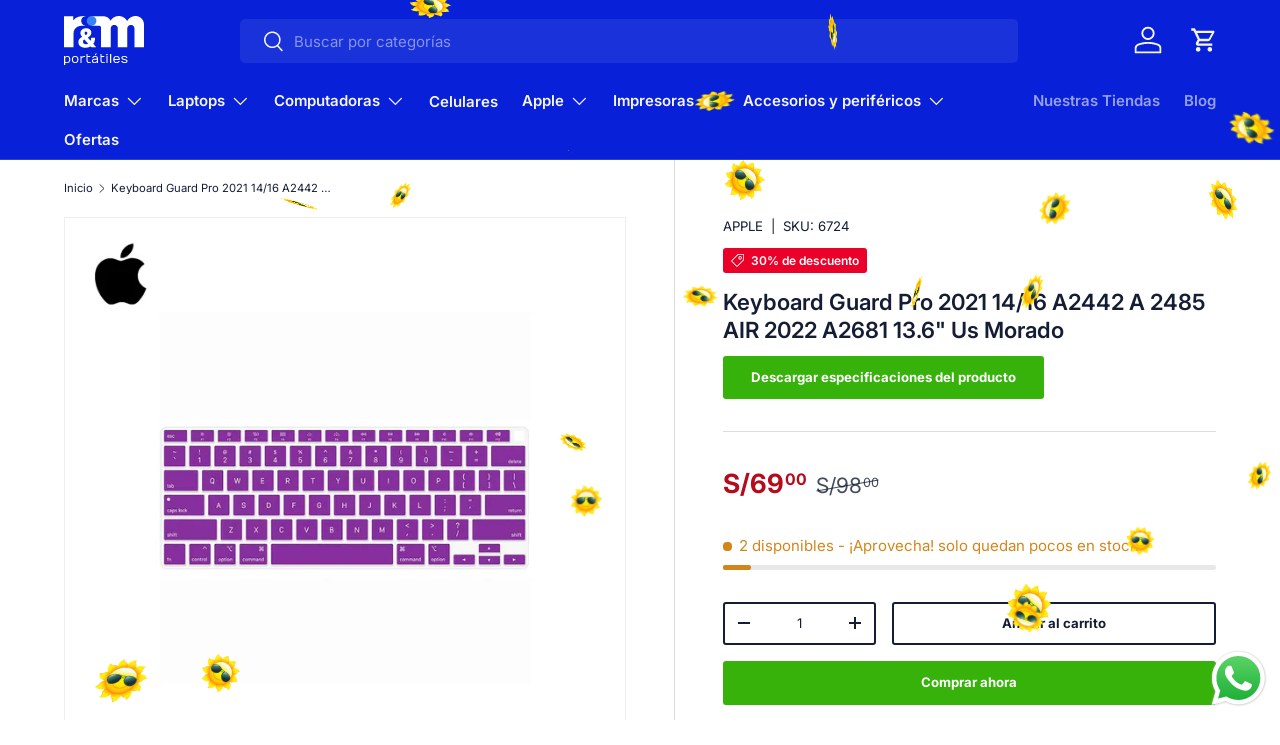

--- FILE ---
content_type: text/html; charset=utf-8
request_url: https://rymportatiles.com.pe/products/keyboard-guard-pro-2021-14-16-a2442-a-2485-air-2022-a2681-13-6-us-morado
body_size: 49002
content:
<!doctype html>
<html class="no-js" lang="es" dir="ltr">
<head>
  <!-- Google Tag Manager -->
<script>(function(w,d,s,l,i){w[l]=w[l]||[];w[l].push({'gtm.start':
new Date().getTime(),event:'gtm.js'});var f=d.getElementsByTagName(s)[0],
j=d.createElement(s),dl=l!='dataLayer'?'&l='+l:'';j.async=true;j.src=
'https://www.googletagmanager.com/gtm.js?id='+i+dl;f.parentNode.insertBefore(j,f);
})(window,document,'script','dataLayer','GTM-N9MWDRS');</script>
<!-- End Google Tag Manager --><meta charset="utf-8">
<meta name="viewport" content="width=device-width,initial-scale=1">
<title>Keyboard Guard Pro 2021 14/16 A2442 A 2485 AIR 2022 A2681 13.6&quot; Us Mor &ndash; RYM Portátiles Perú</title><link rel="canonical" href="https://rymportatiles.com.pe/products/keyboard-guard-pro-2021-14-16-a2442-a-2485-air-2022-a2681-13-6-us-morado"><link rel="icon" href="//rymportatiles.com.pe/cdn/shop/files/favicon-rym.png?crop=center&height=48&v=1694201037&width=48" type="image/png">
  <link rel="apple-touch-icon" href="//rymportatiles.com.pe/cdn/shop/files/favicon-rym.png?crop=center&height=180&v=1694201037&width=180"><meta name="description" content=""><meta property="og:site_name" content="RYM Portátiles Perú">
<meta property="og:url" content="https://rymportatiles.com.pe/products/keyboard-guard-pro-2021-14-16-a2442-a-2485-air-2022-a2681-13-6-us-morado">
<meta property="og:title" content="Keyboard Guard Pro 2021 14/16 A2442 A 2485 AIR 2022 A2681 13.6&quot; Us Mor">
<meta property="og:type" content="product">
<meta property="og:description" content="En RYM Portátiles encuentras los mejores precios y ofertas del mercado en laptops gamer, PC, celulares e impresoras. Envío en 24 horas. ¡Compra aquí!"><meta property="og:image" content="http://rymportatiles.com.pe/cdn/shop/files/KEYBOARD-AIR-A2179.moradous.jpg?crop=center&height=1200&v=1696021046&width=1200">
  <meta property="og:image:secure_url" content="https://rymportatiles.com.pe/cdn/shop/files/KEYBOARD-AIR-A2179.moradous.jpg?crop=center&height=1200&v=1696021046&width=1200">
  <meta property="og:image:width" content="1500">
  <meta property="og:image:height" content="1500"><meta property="og:price:amount" content="69.00">
  <meta property="og:price:currency" content="PEN"><meta name="twitter:card" content="summary_large_image">
<meta name="twitter:title" content="Keyboard Guard Pro 2021 14/16 A2442 A 2485 AIR 2022 A2681 13.6&quot; Us Mor">
<meta name="twitter:description" content="En RYM Portátiles encuentras los mejores precios y ofertas del mercado en laptops gamer, PC, celulares e impresoras. Envío en 24 horas. ¡Compra aquí!">
<style data-shopify>
@font-face {
  font-family: Inter;
  font-weight: 400;
  font-style: normal;
  font-display: swap;
  src: url("//rymportatiles.com.pe/cdn/fonts/inter/inter_n4.b2a3f24c19b4de56e8871f609e73ca7f6d2e2bb9.woff2") format("woff2"),
       url("//rymportatiles.com.pe/cdn/fonts/inter/inter_n4.af8052d517e0c9ffac7b814872cecc27ae1fa132.woff") format("woff");
}
@font-face {
  font-family: Inter;
  font-weight: 700;
  font-style: normal;
  font-display: swap;
  src: url("//rymportatiles.com.pe/cdn/fonts/inter/inter_n7.02711e6b374660cfc7915d1afc1c204e633421e4.woff2") format("woff2"),
       url("//rymportatiles.com.pe/cdn/fonts/inter/inter_n7.6dab87426f6b8813070abd79972ceaf2f8d3b012.woff") format("woff");
}
@font-face {
  font-family: Inter;
  font-weight: 400;
  font-style: italic;
  font-display: swap;
  src: url("//rymportatiles.com.pe/cdn/fonts/inter/inter_i4.feae1981dda792ab80d117249d9c7e0f1017e5b3.woff2") format("woff2"),
       url("//rymportatiles.com.pe/cdn/fonts/inter/inter_i4.62773b7113d5e5f02c71486623cf828884c85c6e.woff") format("woff");
}
@font-face {
  font-family: Inter;
  font-weight: 700;
  font-style: italic;
  font-display: swap;
  src: url("//rymportatiles.com.pe/cdn/fonts/inter/inter_i7.b377bcd4cc0f160622a22d638ae7e2cd9b86ea4c.woff2") format("woff2"),
       url("//rymportatiles.com.pe/cdn/fonts/inter/inter_i7.7c69a6a34e3bb44fcf6f975857e13b9a9b25beb4.woff") format("woff");
}
@font-face {
  font-family: Inter;
  font-weight: 600;
  font-style: normal;
  font-display: swap;
  src: url("//rymportatiles.com.pe/cdn/fonts/inter/inter_n6.771af0474a71b3797eb38f3487d6fb79d43b6877.woff2") format("woff2"),
       url("//rymportatiles.com.pe/cdn/fonts/inter/inter_n6.88c903d8f9e157d48b73b7777d0642925bcecde7.woff") format("woff");
}
@font-face {
  font-family: Inter;
  font-weight: 600;
  font-style: normal;
  font-display: swap;
  src: url("//rymportatiles.com.pe/cdn/fonts/inter/inter_n6.771af0474a71b3797eb38f3487d6fb79d43b6877.woff2") format("woff2"),
       url("//rymportatiles.com.pe/cdn/fonts/inter/inter_n6.88c903d8f9e157d48b73b7777d0642925bcecde7.woff") format("woff");
}
:root {
      --bg-color: 255 255 255 / 1.0;
      --bg-color-og: 255 255 255 / 1.0;
      --heading-color: 21 29 53;
      --text-color: 21 29 53;
      --text-color-og: 21 29 53;
      --scrollbar-color: 21 29 53;
      --link-color: 21 29 53;
      --link-color-og: 21 29 53;
      --star-color: 241 167 17;--swatch-border-color-default: 208 210 215;
        --swatch-border-color-active: 138 142 154;
        --swatch-card-size: 24px;
        --swatch-variant-picker-size: 64px;--color-scheme-1-bg: 243 245 247 / 1.0;
      --color-scheme-1-grad: ;
      --color-scheme-1-heading: 21 29 53;
      --color-scheme-1-text: 21 29 53;
      --color-scheme-1-btn-bg: 8 32 215;
      --color-scheme-1-btn-text: 255 255 255;
      --color-scheme-1-btn-bg-hover: 58 77 223;--color-scheme-2-bg: 21 29 53 / 1.0;
      --color-scheme-2-grad: ;
      --color-scheme-2-heading: 8 32 215;
      --color-scheme-2-text: 204 208 222;
      --color-scheme-2-btn-bg: 8 32 215;
      --color-scheme-2-btn-text: 255 255 255;
      --color-scheme-2-btn-bg-hover: 58 77 223;--color-scheme-3-bg: 51 55 255 / 1.0;
      --color-scheme-3-grad: linear-gradient(46deg, rgba(51, 55, 255, 1) 5.755%, rgba(51, 55, 255, 1) 92%);
      --color-scheme-3-heading: 255 255 255;
      --color-scheme-3-text: 255 255 255;
      --color-scheme-3-btn-bg: 255 255 255;
      --color-scheme-3-btn-text: 21 29 53;
      --color-scheme-3-btn-bg-hover: 228 229 232;

      --drawer-bg-color: 255 255 255 / 1.0;
      --drawer-text-color: 21 29 53;

      --panel-bg-color: 243 245 247 / 1.0;
      --panel-heading-color: 21 29 53;
      --panel-text-color: 21 29 53;

      --in-stock-text-color: 44 126 63;
      --low-stock-text-color: 210 134 26;
      --very-low-stock-text-color: 180 12 28;
      --no-stock-text-color: 119 119 119;

      --error-bg-color: 252 237 238;
      --error-text-color: 180 12 28;
      --success-bg-color: 232 246 234;
      --success-text-color: 44 126 63;
      --info-bg-color: 228 237 250;
      --info-text-color: 26 102 210;

      --heading-font-family: Inter, sans-serif;
      --heading-font-style: normal;
      --heading-font-weight: 600;
      --heading-scale-start: 4;

      --navigation-font-family: Inter, sans-serif;
      --navigation-font-style: normal;
      --navigation-font-weight: 600;--heading-text-transform: none;
--subheading-text-transform: none;
      --body-font-family: Inter, sans-serif;
      --body-font-style: normal;
      --body-font-weight: 400;
      --body-font-size: 15;

      --section-gap: 32;
      --heading-gap: calc(8 * var(--space-unit));--heading-gap: calc(6 * var(--space-unit));--grid-column-gap: 20px;--btn-bg-color: 54 178 10;
      --btn-bg-hover-color: 89 202 50;
      --btn-text-color: 255 255 255;
      --btn-bg-color-og: 54 178 10;
      --btn-text-color-og: 255 255 255;
      --btn-alt-bg-color: 255 255 255;
      --btn-alt-bg-alpha: 1.0;
      --btn-alt-text-color: 21 29 53;
      --btn-border-width: 2px;
      --btn-padding-y: 12px;

      
      --btn-border-radius: 5px;
      

      --btn-lg-border-radius: 50%;
      --btn-icon-border-radius: 50%;
      --input-with-btn-inner-radius: var(--btn-border-radius);

      --input-bg-color: 255 255 255 / 1.0;
      --input-text-color: 21 29 53;
      --input-border-width: 2px;
      --input-border-radius: 3px;
      --textarea-border-radius: 3px;
      --input-border-radius: 5px;
      --input-bg-color-diff-3: #f7f7f7;
      --input-bg-color-diff-6: #f0f0f0;

      --modal-border-radius: 3px;
      --modal-overlay-color: 0 0 0;
      --modal-overlay-opacity: 0.4;
      --drawer-border-radius: 3px;
      --overlay-border-radius: 3px;--custom-label-bg-color: 13 44 84;
      --custom-label-text-color: 255 255 255;--sale-label-bg-color: 235 0 41;
      --sale-label-text-color: 255 255 255;--sold-out-label-bg-color: 42 43 42;
      --sold-out-label-text-color: 255 255 255;--new-label-bg-color: 54 178 10;
      --new-label-text-color: 255 255 255;--preorder-label-bg-color: 55 130 246;
      --preorder-label-text-color: 255 255 255;

      --page-width: 1500px;
      --gutter-sm: 20px;
      --gutter-md: 32px;
      --gutter-lg: 64px;

      --payment-terms-bg-color: #ffffff;

      --coll-card-bg-color: #F9F9F9;
      --coll-card-border-color: #f2f2f2;--card-bg-color: #ffffff;
      --card-text-color: 38 38 43;
      --card-border-color: #f2f2f2;--blend-bg-color: #f1f2f3;

      --reading-width: 48em;
    }

    @media (max-width: 769px) {
      :root {
        --reading-width: 36em;
      }
    }
  </style><link rel="stylesheet" href="//rymportatiles.com.pe/cdn/shop/t/3/assets/main.css?v=58703952213789642351694207419">
  <link rel="stylesheet" href="//rymportatiles.com.pe/cdn/shop/t/3/assets/enova.css?v=172536347477225400621760980627">
  <script src="//rymportatiles.com.pe/cdn/shop/t/3/assets/main.js?v=55248961337794439511694207419" defer="defer"></script><link rel="preload" href="//rymportatiles.com.pe/cdn/fonts/inter/inter_n4.b2a3f24c19b4de56e8871f609e73ca7f6d2e2bb9.woff2" as="font" type="font/woff2" crossorigin fetchpriority="high"><link rel="preload" href="//rymportatiles.com.pe/cdn/fonts/inter/inter_n6.771af0474a71b3797eb38f3487d6fb79d43b6877.woff2" as="font" type="font/woff2" crossorigin fetchpriority="high"><link rel="stylesheet" href="//rymportatiles.com.pe/cdn/shop/t/3/assets/swatches.css?v=112611865572818986031697735643" media="print" onload="this.media='all'">
    <noscript><link rel="stylesheet" href="//rymportatiles.com.pe/cdn/shop/t/3/assets/swatches.css?v=112611865572818986031697735643"></noscript><script>window.performance && window.performance.mark && window.performance.mark('shopify.content_for_header.start');</script><meta name="google-site-verification" content="qeB89ceEPpejqI8eY2D1HFLcCheIwQrbpNYZXdO13k0">
<meta id="shopify-digital-wallet" name="shopify-digital-wallet" content="/82741952811/digital_wallets/dialog">
<link rel="alternate" type="application/json+oembed" href="https://rymportatiles.com.pe/products/keyboard-guard-pro-2021-14-16-a2442-a-2485-air-2022-a2681-13-6-us-morado.oembed">
<script async="async" src="/checkouts/internal/preloads.js?locale=es-PE"></script>
<script id="shopify-features" type="application/json">{"accessToken":"e51c70f91fe1ef4ec5930f309a248344","betas":["rich-media-storefront-analytics"],"domain":"rymportatiles.com.pe","predictiveSearch":true,"shopId":82741952811,"locale":"es"}</script>
<script>var Shopify = Shopify || {};
Shopify.shop = "rym-portatiles-peru.myshopify.com";
Shopify.locale = "es";
Shopify.currency = {"active":"PEN","rate":"1.0"};
Shopify.country = "PE";
Shopify.theme = {"name":"Verano_2024","id":159904301355,"schema_name":"Enterprise","schema_version":"1.2.1","theme_store_id":1657,"role":"main"};
Shopify.theme.handle = "null";
Shopify.theme.style = {"id":null,"handle":null};
Shopify.cdnHost = "rymportatiles.com.pe/cdn";
Shopify.routes = Shopify.routes || {};
Shopify.routes.root = "/";</script>
<script type="module">!function(o){(o.Shopify=o.Shopify||{}).modules=!0}(window);</script>
<script>!function(o){function n(){var o=[];function n(){o.push(Array.prototype.slice.apply(arguments))}return n.q=o,n}var t=o.Shopify=o.Shopify||{};t.loadFeatures=n(),t.autoloadFeatures=n()}(window);</script>
<script id="shop-js-analytics" type="application/json">{"pageType":"product"}</script>
<script defer="defer" async type="module" src="//rymportatiles.com.pe/cdn/shopifycloud/shop-js/modules/v2/client.init-shop-cart-sync_BSQ69bm3.es.esm.js"></script>
<script defer="defer" async type="module" src="//rymportatiles.com.pe/cdn/shopifycloud/shop-js/modules/v2/chunk.common_CIqZBrE6.esm.js"></script>
<script type="module">
  await import("//rymportatiles.com.pe/cdn/shopifycloud/shop-js/modules/v2/client.init-shop-cart-sync_BSQ69bm3.es.esm.js");
await import("//rymportatiles.com.pe/cdn/shopifycloud/shop-js/modules/v2/chunk.common_CIqZBrE6.esm.js");

  window.Shopify.SignInWithShop?.initShopCartSync?.({"fedCMEnabled":true,"windoidEnabled":true});

</script>
<script>(function() {
  var isLoaded = false;
  function asyncLoad() {
    if (isLoaded) return;
    isLoaded = true;
    var urls = ["https:\/\/loox.io\/widget\/C9CjROzhKL\/loox.1696630894207.js?shop=rym-portatiles-peru.myshopify.com","https:\/\/app.seasoneffects.com\/get_script\/0e1310aa984b11ee91710278dae00bd4.js?v=502228\u0026shop=rym-portatiles-peru.myshopify.com","https:\/\/schemaplusfiles.s3.amazonaws.com\/loader.min.js?shop=rym-portatiles-peru.myshopify.com","https:\/\/static.klaviyo.com\/onsite\/js\/klaviyo.js?company_id=V555Ti\u0026shop=rym-portatiles-peru.myshopify.com"];
    for (var i = 0; i < urls.length; i++) {
      var s = document.createElement('script');
      s.type = 'text/javascript';
      s.async = true;
      s.src = urls[i];
      var x = document.getElementsByTagName('script')[0];
      x.parentNode.insertBefore(s, x);
    }
  };
  if(window.attachEvent) {
    window.attachEvent('onload', asyncLoad);
  } else {
    window.addEventListener('load', asyncLoad, false);
  }
})();</script>
<script id="__st">var __st={"a":82741952811,"offset":-18000,"reqid":"e68459e1-7937-4cbf-b87c-ea38a8a80664-1768885531","pageurl":"rymportatiles.com.pe\/products\/keyboard-guard-pro-2021-14-16-a2442-a-2485-air-2022-a2681-13-6-us-morado","u":"baad998aa391","p":"product","rtyp":"product","rid":8765967827243};</script>
<script>window.ShopifyPaypalV4VisibilityTracking = true;</script>
<script id="captcha-bootstrap">!function(){'use strict';const t='contact',e='account',n='new_comment',o=[[t,t],['blogs',n],['comments',n],[t,'customer']],c=[[e,'customer_login'],[e,'guest_login'],[e,'recover_customer_password'],[e,'create_customer']],r=t=>t.map((([t,e])=>`form[action*='/${t}']:not([data-nocaptcha='true']) input[name='form_type'][value='${e}']`)).join(','),a=t=>()=>t?[...document.querySelectorAll(t)].map((t=>t.form)):[];function s(){const t=[...o],e=r(t);return a(e)}const i='password',u='form_key',d=['recaptcha-v3-token','g-recaptcha-response','h-captcha-response',i],f=()=>{try{return window.sessionStorage}catch{return}},m='__shopify_v',_=t=>t.elements[u];function p(t,e,n=!1){try{const o=window.sessionStorage,c=JSON.parse(o.getItem(e)),{data:r}=function(t){const{data:e,action:n}=t;return t[m]||n?{data:e,action:n}:{data:t,action:n}}(c);for(const[e,n]of Object.entries(r))t.elements[e]&&(t.elements[e].value=n);n&&o.removeItem(e)}catch(o){console.error('form repopulation failed',{error:o})}}const l='form_type',E='cptcha';function T(t){t.dataset[E]=!0}const w=window,h=w.document,L='Shopify',v='ce_forms',y='captcha';let A=!1;((t,e)=>{const n=(g='f06e6c50-85a8-45c8-87d0-21a2b65856fe',I='https://cdn.shopify.com/shopifycloud/storefront-forms-hcaptcha/ce_storefront_forms_captcha_hcaptcha.v1.5.2.iife.js',D={infoText:'Protegido por hCaptcha',privacyText:'Privacidad',termsText:'Términos'},(t,e,n)=>{const o=w[L][v],c=o.bindForm;if(c)return c(t,g,e,D).then(n);var r;o.q.push([[t,g,e,D],n]),r=I,A||(h.body.append(Object.assign(h.createElement('script'),{id:'captcha-provider',async:!0,src:r})),A=!0)});var g,I,D;w[L]=w[L]||{},w[L][v]=w[L][v]||{},w[L][v].q=[],w[L][y]=w[L][y]||{},w[L][y].protect=function(t,e){n(t,void 0,e),T(t)},Object.freeze(w[L][y]),function(t,e,n,w,h,L){const[v,y,A,g]=function(t,e,n){const i=e?o:[],u=t?c:[],d=[...i,...u],f=r(d),m=r(i),_=r(d.filter((([t,e])=>n.includes(e))));return[a(f),a(m),a(_),s()]}(w,h,L),I=t=>{const e=t.target;return e instanceof HTMLFormElement?e:e&&e.form},D=t=>v().includes(t);t.addEventListener('submit',(t=>{const e=I(t);if(!e)return;const n=D(e)&&!e.dataset.hcaptchaBound&&!e.dataset.recaptchaBound,o=_(e),c=g().includes(e)&&(!o||!o.value);(n||c)&&t.preventDefault(),c&&!n&&(function(t){try{if(!f())return;!function(t){const e=f();if(!e)return;const n=_(t);if(!n)return;const o=n.value;o&&e.removeItem(o)}(t);const e=Array.from(Array(32),(()=>Math.random().toString(36)[2])).join('');!function(t,e){_(t)||t.append(Object.assign(document.createElement('input'),{type:'hidden',name:u})),t.elements[u].value=e}(t,e),function(t,e){const n=f();if(!n)return;const o=[...t.querySelectorAll(`input[type='${i}']`)].map((({name:t})=>t)),c=[...d,...o],r={};for(const[a,s]of new FormData(t).entries())c.includes(a)||(r[a]=s);n.setItem(e,JSON.stringify({[m]:1,action:t.action,data:r}))}(t,e)}catch(e){console.error('failed to persist form',e)}}(e),e.submit())}));const S=(t,e)=>{t&&!t.dataset[E]&&(n(t,e.some((e=>e===t))),T(t))};for(const o of['focusin','change'])t.addEventListener(o,(t=>{const e=I(t);D(e)&&S(e,y())}));const B=e.get('form_key'),M=e.get(l),P=B&&M;t.addEventListener('DOMContentLoaded',(()=>{const t=y();if(P)for(const e of t)e.elements[l].value===M&&p(e,B);[...new Set([...A(),...v().filter((t=>'true'===t.dataset.shopifyCaptcha))])].forEach((e=>S(e,t)))}))}(h,new URLSearchParams(w.location.search),n,t,e,['guest_login'])})(!0,!0)}();</script>
<script integrity="sha256-4kQ18oKyAcykRKYeNunJcIwy7WH5gtpwJnB7kiuLZ1E=" data-source-attribution="shopify.loadfeatures" defer="defer" src="//rymportatiles.com.pe/cdn/shopifycloud/storefront/assets/storefront/load_feature-a0a9edcb.js" crossorigin="anonymous"></script>
<script data-source-attribution="shopify.dynamic_checkout.dynamic.init">var Shopify=Shopify||{};Shopify.PaymentButton=Shopify.PaymentButton||{isStorefrontPortableWallets:!0,init:function(){window.Shopify.PaymentButton.init=function(){};var t=document.createElement("script");t.src="https://rymportatiles.com.pe/cdn/shopifycloud/portable-wallets/latest/portable-wallets.es.js",t.type="module",document.head.appendChild(t)}};
</script>
<script data-source-attribution="shopify.dynamic_checkout.buyer_consent">
  function portableWalletsHideBuyerConsent(e){var t=document.getElementById("shopify-buyer-consent"),n=document.getElementById("shopify-subscription-policy-button");t&&n&&(t.classList.add("hidden"),t.setAttribute("aria-hidden","true"),n.removeEventListener("click",e))}function portableWalletsShowBuyerConsent(e){var t=document.getElementById("shopify-buyer-consent"),n=document.getElementById("shopify-subscription-policy-button");t&&n&&(t.classList.remove("hidden"),t.removeAttribute("aria-hidden"),n.addEventListener("click",e))}window.Shopify?.PaymentButton&&(window.Shopify.PaymentButton.hideBuyerConsent=portableWalletsHideBuyerConsent,window.Shopify.PaymentButton.showBuyerConsent=portableWalletsShowBuyerConsent);
</script>
<script>
  function portableWalletsCleanup(e){e&&e.src&&console.error("Failed to load portable wallets script "+e.src);var t=document.querySelectorAll("shopify-accelerated-checkout .shopify-payment-button__skeleton, shopify-accelerated-checkout-cart .wallet-cart-button__skeleton"),e=document.getElementById("shopify-buyer-consent");for(let e=0;e<t.length;e++)t[e].remove();e&&e.remove()}function portableWalletsNotLoadedAsModule(e){e instanceof ErrorEvent&&"string"==typeof e.message&&e.message.includes("import.meta")&&"string"==typeof e.filename&&e.filename.includes("portable-wallets")&&(window.removeEventListener("error",portableWalletsNotLoadedAsModule),window.Shopify.PaymentButton.failedToLoad=e,"loading"===document.readyState?document.addEventListener("DOMContentLoaded",window.Shopify.PaymentButton.init):window.Shopify.PaymentButton.init())}window.addEventListener("error",portableWalletsNotLoadedAsModule);
</script>

<script type="module" src="https://rymportatiles.com.pe/cdn/shopifycloud/portable-wallets/latest/portable-wallets.es.js" onError="portableWalletsCleanup(this)" crossorigin="anonymous"></script>
<script nomodule>
  document.addEventListener("DOMContentLoaded", portableWalletsCleanup);
</script>

<link id="shopify-accelerated-checkout-styles" rel="stylesheet" media="screen" href="https://rymportatiles.com.pe/cdn/shopifycloud/portable-wallets/latest/accelerated-checkout-backwards-compat.css" crossorigin="anonymous">
<style id="shopify-accelerated-checkout-cart">
        #shopify-buyer-consent {
  margin-top: 1em;
  display: inline-block;
  width: 100%;
}

#shopify-buyer-consent.hidden {
  display: none;
}

#shopify-subscription-policy-button {
  background: none;
  border: none;
  padding: 0;
  text-decoration: underline;
  font-size: inherit;
  cursor: pointer;
}

#shopify-subscription-policy-button::before {
  box-shadow: none;
}

      </style>
<script id="sections-script" data-sections="header,footer" defer="defer" src="//rymportatiles.com.pe/cdn/shop/t/3/compiled_assets/scripts.js?6536"></script>
<script>window.performance && window.performance.mark && window.performance.mark('shopify.content_for_header.end');</script>


  <script>document.documentElement.className = document.documentElement.className.replace('no-js', 'js');</script><!-- CC Custom Head Start --><!-- CC Custom Head End --><script src="//rymportatiles.com.pe/cdn/shop/t/3/assets/bss-file-configdata.js?v=153058654303738323681700092783" type="text/javascript"></script> <script src="//rymportatiles.com.pe/cdn/shop/t/3/assets/bss-file-configdata-banner.js?v=151034973688681356691698013714" type="text/javascript"></script> <script src="//rymportatiles.com.pe/cdn/shop/t/3/assets/bss-file-configdata-popup.js?v=173992696638277510541698013714" type="text/javascript"></script><script>
                if (typeof BSS_PL == 'undefined') {
                    var BSS_PL = {};
                }
                var bssPlApiServer = "https://product-labels-pro.bsscommerce.com";
                BSS_PL.customerTags = 'null';
                BSS_PL.customerId = 'null';
                BSS_PL.configData = configDatas;
                BSS_PL.configDataBanner = configDataBanners ? configDataBanners : [];
                BSS_PL.configDataPopup = configDataPopups ? configDataPopups : [];
                BSS_PL.storeId = 39208;
                BSS_PL.currentPlan = "ten_usd";
                BSS_PL.storeIdCustomOld = "10678";
                BSS_PL.storeIdOldWIthPriority = "12200";
                BSS_PL.apiServerProduction = "https://product-labels-pro.bsscommerce.com";
                
                BSS_PL.integration = {"laiReview":{"status":0,"config":[]}}
                BSS_PL.settingsData = {}
                </script>
            <style>
.homepage-slideshow .slick-slide .bss_pl_img {
    visibility: hidden !important;
}
</style>
  <!-- Hotjar Tracking Code for https://rymportatiles.com.pe/ -->
<script>
    (function(h,o,t,j,a,r){
        h.hj=h.hj||function(){(h.hj.q=h.hj.q||[]).push(arguments)};
        h._hjSettings={hjid:2556550,hjsv:6};
        a=o.getElementsByTagName('head')[0];
        r=o.createElement('script');r.async=1;
        r.src=t+h._hjSettings.hjid+j+h._hjSettings.hjsv;
        a.appendChild(r);
    })(window,document,'https://static.hotjar.com/c/hotjar-','.js?sv=');
</script>
  <script type="text/javascript">
    (function(c,l,a,r,i,t,y){
        c[a]=c[a]||function(){(c[a].q=c[a].q||[]).push(arguments)};
        t=l.createElement(r);t.async=1;t.src="https://www.clarity.ms/tag/"+i;
        y=l.getElementsByTagName(r)[0];y.parentNode.insertBefore(t,y);
    })(window, document, "clarity", "script", "pun2i1txec");
</script>
                        <!-- BEGIN app block: shopify://apps/klaviyo-email-marketing-sms/blocks/klaviyo-onsite-embed/2632fe16-c075-4321-a88b-50b567f42507 -->












  <script async src="https://static.klaviyo.com/onsite/js/V555Ti/klaviyo.js?company_id=V555Ti"></script>
  <script>!function(){if(!window.klaviyo){window._klOnsite=window._klOnsite||[];try{window.klaviyo=new Proxy({},{get:function(n,i){return"push"===i?function(){var n;(n=window._klOnsite).push.apply(n,arguments)}:function(){for(var n=arguments.length,o=new Array(n),w=0;w<n;w++)o[w]=arguments[w];var t="function"==typeof o[o.length-1]?o.pop():void 0,e=new Promise((function(n){window._klOnsite.push([i].concat(o,[function(i){t&&t(i),n(i)}]))}));return e}}})}catch(n){window.klaviyo=window.klaviyo||[],window.klaviyo.push=function(){var n;(n=window._klOnsite).push.apply(n,arguments)}}}}();</script>

  
    <script id="viewed_product">
      if (item == null) {
        var _learnq = _learnq || [];

        var MetafieldReviews = null
        var MetafieldYotpoRating = null
        var MetafieldYotpoCount = null
        var MetafieldLooxRating = null
        var MetafieldLooxCount = null
        var okendoProduct = null
        var okendoProductReviewCount = null
        var okendoProductReviewAverageValue = null
        try {
          // The following fields are used for Customer Hub recently viewed in order to add reviews.
          // This information is not part of __kla_viewed. Instead, it is part of __kla_viewed_reviewed_items
          MetafieldReviews = {};
          MetafieldYotpoRating = null
          MetafieldYotpoCount = null
          MetafieldLooxRating = null
          MetafieldLooxCount = null

          okendoProduct = null
          // If the okendo metafield is not legacy, it will error, which then requires the new json formatted data
          if (okendoProduct && 'error' in okendoProduct) {
            okendoProduct = null
          }
          okendoProductReviewCount = okendoProduct ? okendoProduct.reviewCount : null
          okendoProductReviewAverageValue = okendoProduct ? okendoProduct.reviewAverageValue : null
        } catch (error) {
          console.error('Error in Klaviyo onsite reviews tracking:', error);
        }

        var item = {
          Name: "Keyboard Guard Pro 2021 14\/16 A2442 A 2485 AIR 2022 A2681 13.6\" Us Morado",
          ProductID: 8765967827243,
          Categories: ["Accesorios","Apple","Case para MacBook","Protector de teclado"],
          ImageURL: "https://rymportatiles.com.pe/cdn/shop/files/KEYBOARD-AIR-A2179.moradous_grande.jpg?v=1696021046",
          URL: "https://rymportatiles.com.pe/products/keyboard-guard-pro-2021-14-16-a2442-a-2485-air-2022-a2681-13-6-us-morado",
          Brand: "APPLE",
          Price: "S\/69.00",
          Value: "69.00",
          CompareAtPrice: "S\/98.00"
        };
        _learnq.push(['track', 'Viewed Product', item]);
        _learnq.push(['trackViewedItem', {
          Title: item.Name,
          ItemId: item.ProductID,
          Categories: item.Categories,
          ImageUrl: item.ImageURL,
          Url: item.URL,
          Metadata: {
            Brand: item.Brand,
            Price: item.Price,
            Value: item.Value,
            CompareAtPrice: item.CompareAtPrice
          },
          metafields:{
            reviews: MetafieldReviews,
            yotpo:{
              rating: MetafieldYotpoRating,
              count: MetafieldYotpoCount,
            },
            loox:{
              rating: MetafieldLooxRating,
              count: MetafieldLooxCount,
            },
            okendo: {
              rating: okendoProductReviewAverageValue,
              count: okendoProductReviewCount,
            }
          }
        }]);
      }
    </script>
  




  <script>
    window.klaviyoReviewsProductDesignMode = false
  </script>







<!-- END app block --><!-- BEGIN app block: shopify://apps/powerful-form-builder/blocks/app-embed/e4bcb1eb-35b2-42e6-bc37-bfe0e1542c9d --><script type="text/javascript" hs-ignore data-cookieconsent="ignore">
  var Globo = Globo || {};
  var globoFormbuilderRecaptchaInit = function(){};
  var globoFormbuilderHcaptchaInit = function(){};
  window.Globo.FormBuilder = window.Globo.FormBuilder || {};
  window.Globo.FormBuilder.shop = {"configuration":{"money_format":"S/{{amount}}"},"pricing":{"features":{"bulkOrderForm":false,"cartForm":false,"fileUpload":2,"removeCopyright":false}},"settings":{"copyright":"Powered by <a href=\"https://globosoftware.net\" target=\"_blank\">Globo</a> <a href=\"https://apps.shopify.com/form-builder-contact-form\" target=\"_blank\">Form</a>","hideWaterMark":false,"reCaptcha":{"recaptchaType":"v2","siteKey":false,"languageCode":"en"},"scrollTop":false,"additionalColumns":[]},"encryption_form_id":1,"url":"https://app.powerfulform.com/"};

  if(window.Globo.FormBuilder.shop.settings.customCssEnabled && window.Globo.FormBuilder.shop.settings.customCssCode){
    const customStyle = document.createElement('style');
    customStyle.type = 'text/css';
    customStyle.innerHTML = window.Globo.FormBuilder.shop.settings.customCssCode;
    document.head.appendChild(customStyle);
  }

  window.Globo.FormBuilder.forms = [];
    
      
      
      
      window.Globo.FormBuilder.forms[16845] = {"16845":{"elements":[{"id":"group-1","type":"group","label":"Page 1","description":"","elements":[{"id":"email","type":"email","label":"E-mail","placeholder":"","description":"","limitCharacters":false,"characters":100,"hideLabel":false,"keepPositionLabel":false,"required":true,"ifHideLabel":false,"inputIcon":"","columnWidth":50},{"id":"name","type":"name","label":"Nombres y Apellidos","placeholder":"","description":"","limitCharacters":false,"characters":100,"hideLabel":false,"keepPositionLabel":false,"required":true,"ifHideLabel":false,"inputIcon":"","columnWidth":50},{"id":"text","type":"text","label":"Número de Documento","placeholder":"","description":"","limitCharacters":false,"characters":100,"hideLabel":false,"keepPositionLabel":false,"required":true,"ifHideLabel":false,"inputIcon":"","columnWidth":50},{"id":"phone","type":"phone","label":"Celular \/ Teléfono","placeholder":"","description":"","validatePhone":false,"onlyShowFlag":false,"defaultCountryCode":"us","limitCharacters":false,"characters":100,"hideLabel":false,"keepPositionLabel":false,"required":true,"ifHideLabel":false,"inputIcon":"","columnWidth":50},{"id":"text-2","type":"text","label":"Departamento","placeholder":"","description":"","limitCharacters":false,"characters":100,"hideLabel":false,"keepPositionLabel":false,"required":true,"ifHideLabel":false,"inputIcon":"","columnWidth":33.33},{"id":"text-3","type":"text","label":"Provincia","placeholder":"","description":"","limitCharacters":false,"characters":100,"hideLabel":false,"keepPositionLabel":false,"required":true,"ifHideLabel":false,"inputIcon":"","columnWidth":33.33},{"id":"text-4","type":"text","label":"Distrito","placeholder":"","description":"","limitCharacters":false,"characters":100,"hideLabel":false,"keepPositionLabel":false,"required":true,"ifHideLabel":false,"inputIcon":"","columnWidth":33.33},{"id":"text-5","type":"text","label":"Dirección","placeholder":"","description":"","limitCharacters":false,"characters":100,"hideLabel":false,"keepPositionLabel":false,"required":true,"ifHideLabel":false,"inputIcon":"","columnWidth":100},{"id":"select","type":"select","label":"Reclamo o Queja","placeholder":"","options":"Reclamo\nQueja","defaultOption":"","description":"","hideLabel":false,"keepPositionLabel":false,"required":true,"ifHideLabel":false,"inputIcon":"","columnWidth":100},{"id":"textarea","type":"textarea","label":"Detalle del Reclamo o Queja","placeholder":"","description":"","limitCharacters":false,"characters":100,"hideLabel":false,"keepPositionLabel":false,"required":true,"ifHideLabel":false,"columnWidth":100,"conditionalField":false,"onlyShowIf":false,"select":false},{"id":"paragraph-1","type":"paragraph","text":"\u003cp\u003e\u003cspan style=\"color: rgb(109, 117, 125); background-color: rgba(255, 255, 255, 0);\"\u003eRECLAMO: Disconformidad relacionada a los productos o servicios.\u003c\/span\u003e\u003c\/p\u003e\u003cp\u003e\u003cspan style=\"color: rgb(109, 117, 125); background-color: rgba(255, 255, 255, 0);\"\u003eQUEJA: Disconformidad no relacionada a los productos o servicios; o malestar o descontento respecto a la atención al público.\u003c\/span\u003e\u003c\/p\u003e","columnWidth":100,"conditionalField":false},{"id":"acceptTerms","type":"acceptTerms","label":"Acepto los \u003ca href='\/policies\/terms-of-service' target='_blank'\u003eTérminos y Condiciones\u003c\/a\u003e y las \u003ca href='\/policies\/privacy-policy' target='_blank'\u003ePolíticas de Privacidad\u003c\/a\u003e","rawOption":"Yes","defaultSelected":false,"description":"De acuerdo a lo dispuesto por el Reglamento del Libro de Reclamaciones del Código de Protección y Defensa  del Consumidor, el Libro de Reclamaciones Virtual podrá ser usado por los consumidores a través de la página  web de RYM para interponer Quejas y Reclamos. A los usuarios que realicen su reclamo o queja online a  través de los medios brindados en la plataforma de RYM(rymportatiles.com.pe) e ingresen sus datos, se les informa  que los mismos serán tratados conforme nuestra Política de Privacidad y Protección de Datos Personales,  con la finalidad de dar respuesta a sus comunicaciones dentro del plazo de ley.","required":true,"columnWidth":100,"conditionalField":false,"onlyShowIf":false,"select":false}]}],"errorMessage":{"required":"Required","invalid":"Invalid","invalidName":"Invalid name","invalidEmail":"Invalid email","invalidURL":"Invalid url","invalidPhone":"Invalid phone","invalidNumber":"Invalid number","invalidPassword":"Invalid password","confirmPasswordNotMatch":"Confirmed password doesn't match","customerAlreadyExists":"Customer already exists","fileSizeLimit":"File size limit","fileNotAllowed":"File not allowed","requiredCaptcha":"Required captcha","requiredProducts":"Please select product","limitQuantity":"The number of products left in stock has been exceeded","shopifyInvalidPhone":"phone - Enter a valid phone number to use this delivery method","shopifyPhoneHasAlready":"phone - Phone has already been taken","shopifyInvalidProvice":"addresses.province - is not valid","otherError":"Something went wrong, please try again"},"appearance":{"layout":"default","width":"720","style":"flat","mainColor":"rgba(0,89,79,1)","headingColor":"#000","labelColor":"#000","descriptionColor":"#6c757d","optionColor":"#000","paragraphColor":"#000","paragraphBackground":"rgba(255,255,255,0)","background":"none","backgroundColor":"#FFF","backgroundImage":"","backgroundImageAlignment":"middle","floatingIcon":"\u003csvg aria-hidden=\"true\" focusable=\"false\" data-prefix=\"far\" data-icon=\"envelope\" class=\"svg-inline--fa fa-envelope fa-w-16\" role=\"img\" xmlns=\"http:\/\/www.w3.org\/2000\/svg\" viewBox=\"0 0 512 512\"\u003e\u003cpath fill=\"currentColor\" d=\"M464 64H48C21.49 64 0 85.49 0 112v288c0 26.51 21.49 48 48 48h416c26.51 0 48-21.49 48-48V112c0-26.51-21.49-48-48-48zm0 48v40.805c-22.422 18.259-58.168 46.651-134.587 106.49-16.841 13.247-50.201 45.072-73.413 44.701-23.208.375-56.579-31.459-73.413-44.701C106.18 199.465 70.425 171.067 48 152.805V112h416zM48 400V214.398c22.914 18.251 55.409 43.862 104.938 82.646 21.857 17.205 60.134 55.186 103.062 54.955 42.717.231 80.509-37.199 103.053-54.947 49.528-38.783 82.032-64.401 104.947-82.653V400H48z\"\u003e\u003c\/path\u003e\u003c\/svg\u003e","floatingText":"","displayOnAllPage":false,"position":"bottom right","formType":"normalForm","newTemplate":false},"afterSubmit":{"action":"clearForm","message":"\u003ch4\u003eThanks for getting in touch!\u0026nbsp;\u003c\/h4\u003e\u003cp\u003e\u003cbr\u003e\u003c\/p\u003e\u003cp\u003eWe appreciate you contacting us. One of our colleagues will get back in touch with you soon!\u003c\/p\u003e\u003cp\u003e\u003cbr\u003e\u003c\/p\u003e\u003cp\u003eHave a great day!\u003c\/p\u003e","redirectUrl":"","enableGa":false,"gaEventCategory":"Form Builder by Globo","gaEventAction":"Submit","gaEventLabel":"Contact us form","enableFpx":false,"fpxTrackerName":""},"accountPage":{"showAccountDetail":false,"registrationPage":false,"editAccountPage":false,"header":"Header","active":false,"title":"Account details","headerDescription":"Fill out the form to change account information","afterUpdate":"Message after update","message":"\u003ch5\u003eAccount edited successfully!\u003c\/h5\u003e","footer":"Footer","updateText":"Update","footerDescription":""},"footer":{"description":"","previousText":"Previous","nextText":"Next","submitText":"Enviar","resetButton":false,"resetButtonText":"Reset","submitFullWidth":false,"submitAlignment":"left"},"header":{"active":false,"title":"Default Contact us","description":"\u003cp\u003eDefault Leave your message and we'll get back to you shortly.\u003c\/p\u003e"},"isStepByStepForm":true,"publish":{"requiredLogin":false,"requiredLoginMessage":"Please \u003ca href='\/account\/login' title='login'\u003elogin\u003c\/a\u003e to continue","publishType":"embedCode","embedCode":"\u003cdiv class=\"globo-formbuilder\" data-id=\"ZmFsc2U=\"\u003e\u003c\/div\u003e","shortCode":"{formbuilder:ZmFsc2U=}","popup":"\u003cbutton class=\"globo-formbuilder-open\" data-id=\"ZmFsc2U=\"\u003eOpen form\u003c\/button\u003e","lightbox":"\u003cdiv class=\"globo-form-publish-modal lightbox hidden\" data-id=\"ZmFsc2U=\"\u003e\u003cdiv class=\"globo-form-modal-content\"\u003e\u003cdiv class=\"globo-formbuilder\" data-id=\"ZmFsc2U=\"\u003e\u003c\/div\u003e\u003c\/div\u003e\u003c\/div\u003e","enableAddShortCode":false,"selectPage":"103284080954","selectPositionOnPage":"top","selectTime":"forever","setCookie":"1","setCookieHours":"1","setCookieWeeks":"1"},"reCaptcha":{"enable":false},"html":"\n\u003cdiv class=\"globo-form default-form globo-form-id-16845\"\u003e\n\u003cstyle\u003e\n.globo-form-id-16845 .globo-form-app{\n    max-width: 720px;\n    width: -webkit-fill-available;\n    \n    \n}\n\n.globo-form-id-16845 .globo-form-app .globo-heading{\n    color: #000\n}\n.globo-form-id-16845 .globo-form-app .globo-description,\n.globo-form-id-16845 .globo-form-app .header .globo-description{\n    color: #6c757d\n}\n.globo-form-id-16845 .globo-form-app .globo-label,\n.globo-form-id-16845 .globo-form-app .globo-form-control label.globo-label,\n.globo-form-id-16845 .globo-form-app .globo-form-control label.globo-label span.label-content{\n    color: #000;\n    text-align: left !important;\n}\n.globo-form-id-16845 .globo-form-app .globo-label.globo-position-label{\n    height: 20px !important;\n}\n.globo-form-id-16845 .globo-form-app .globo-form-control .help-text.globo-description{\n    color: #6c757d\n}\n.globo-form-id-16845 .globo-form-app .globo-form-control .checkbox-wrapper .globo-option,\n.globo-form-id-16845 .globo-form-app .globo-form-control .radio-wrapper .globo-option\n{\n    color: #000\n}\n.globo-form-id-16845 .globo-form-app .footer{\n    text-align:left;\n}\n.globo-form-id-16845 .globo-form-app .footer button{\n    border:1px solid rgba(0,89,79,1);\n    \n}\n.globo-form-id-16845 .globo-form-app .footer button.submit,\n.globo-form-id-16845 .globo-form-app .footer button.checkout,\n.globo-form-id-16845 .globo-form-app .footer button.action.loading .spinner{\n    background-color: rgba(0,89,79,1);\n    color : #ffffff;\n}\n.globo-form-id-16845 .globo-form-app .globo-form-control .star-rating\u003efieldset:not(:checked)\u003elabel:before {\n    content: url('data:image\/svg+xml; utf8, \u003csvg aria-hidden=\"true\" focusable=\"false\" data-prefix=\"far\" data-icon=\"star\" class=\"svg-inline--fa fa-star fa-w-18\" role=\"img\" xmlns=\"http:\/\/www.w3.org\/2000\/svg\" viewBox=\"0 0 576 512\"\u003e\u003cpath fill=\"rgba(0,89,79,1)\" d=\"M528.1 171.5L382 150.2 316.7 17.8c-11.7-23.6-45.6-23.9-57.4 0L194 150.2 47.9 171.5c-26.2 3.8-36.7 36.1-17.7 54.6l105.7 103-25 145.5c-4.5 26.3 23.2 46 46.4 33.7L288 439.6l130.7 68.7c23.2 12.2 50.9-7.4 46.4-33.7l-25-145.5 105.7-103c19-18.5 8.5-50.8-17.7-54.6zM388.6 312.3l23.7 138.4L288 385.4l-124.3 65.3 23.7-138.4-100.6-98 139-20.2 62.2-126 62.2 126 139 20.2-100.6 98z\"\u003e\u003c\/path\u003e\u003c\/svg\u003e');\n}\n.globo-form-id-16845 .globo-form-app .globo-form-control .star-rating\u003efieldset\u003einput:checked ~ label:before {\n    content: url('data:image\/svg+xml; utf8, \u003csvg aria-hidden=\"true\" focusable=\"false\" data-prefix=\"fas\" data-icon=\"star\" class=\"svg-inline--fa fa-star fa-w-18\" role=\"img\" xmlns=\"http:\/\/www.w3.org\/2000\/svg\" viewBox=\"0 0 576 512\"\u003e\u003cpath fill=\"rgba(0,89,79,1)\" d=\"M259.3 17.8L194 150.2 47.9 171.5c-26.2 3.8-36.7 36.1-17.7 54.6l105.7 103-25 145.5c-4.5 26.3 23.2 46 46.4 33.7L288 439.6l130.7 68.7c23.2 12.2 50.9-7.4 46.4-33.7l-25-145.5 105.7-103c19-18.5 8.5-50.8-17.7-54.6L382 150.2 316.7 17.8c-11.7-23.6-45.6-23.9-57.4 0z\"\u003e\u003c\/path\u003e\u003c\/svg\u003e');\n}\n.globo-form-id-16845 .globo-form-app .globo-form-control .star-rating\u003efieldset:not(:checked)\u003elabel:hover:before,\n.globo-form-id-16845 .globo-form-app .globo-form-control .star-rating\u003efieldset:not(:checked)\u003elabel:hover ~ label:before{\n    content : url('data:image\/svg+xml; utf8, \u003csvg aria-hidden=\"true\" focusable=\"false\" data-prefix=\"fas\" data-icon=\"star\" class=\"svg-inline--fa fa-star fa-w-18\" role=\"img\" xmlns=\"http:\/\/www.w3.org\/2000\/svg\" viewBox=\"0 0 576 512\"\u003e\u003cpath fill=\"rgba(0,89,79,1)\" d=\"M259.3 17.8L194 150.2 47.9 171.5c-26.2 3.8-36.7 36.1-17.7 54.6l105.7 103-25 145.5c-4.5 26.3 23.2 46 46.4 33.7L288 439.6l130.7 68.7c23.2 12.2 50.9-7.4 46.4-33.7l-25-145.5 105.7-103c19-18.5 8.5-50.8-17.7-54.6L382 150.2 316.7 17.8c-11.7-23.6-45.6-23.9-57.4 0z\"\u003e\u003c\/path\u003e\u003c\/svg\u003e')\n}\n.globo-form-id-16845 .globo-form-app .globo-form-control .radio-wrapper .radio-input:checked ~ .radio-label:after {\n    background: rgba(0,89,79,1);\n    background: radial-gradient(rgba(0,89,79,1) 40%, #fff 45%);\n}\n.globo-form-id-16845 .globo-form-app .globo-form-control .checkbox-wrapper .checkbox-input:checked ~ .checkbox-label:before {\n    border-color: rgba(0,89,79,1);\n    box-shadow: 0 4px 6px rgba(50,50,93,0.11), 0 1px 3px rgba(0,0,0,0.08);\n    background-color: rgba(0,89,79,1);\n}\n.globo-form-id-16845 .globo-form-app .step.-completed .step__number,\n.globo-form-id-16845 .globo-form-app .line.-progress,\n.globo-form-id-16845 .globo-form-app .line.-start{\n    background-color: rgba(0,89,79,1);\n}\n.globo-form-id-16845 .globo-form-app .checkmark__check,\n.globo-form-id-16845 .globo-form-app .checkmark__circle{\n    stroke: rgba(0,89,79,1);\n}\n.globo-form-id-16845 .floating-button{\n    background-color: rgba(0,89,79,1);\n}\n.globo-form-id-16845 .globo-form-app .globo-form-control .checkbox-wrapper .checkbox-input ~ .checkbox-label:before,\n.globo-form-app .globo-form-control .radio-wrapper .radio-input ~ .radio-label:after{\n    border-color : rgba(0,89,79,1);\n}\n.globo-form-id-16845 .flatpickr-day.selected, \n.globo-form-id-16845 .flatpickr-day.startRange, \n.globo-form-id-16845 .flatpickr-day.endRange, \n.globo-form-id-16845 .flatpickr-day.selected.inRange, \n.globo-form-id-16845 .flatpickr-day.startRange.inRange, \n.globo-form-id-16845 .flatpickr-day.endRange.inRange, \n.globo-form-id-16845 .flatpickr-day.selected:focus, \n.globo-form-id-16845 .flatpickr-day.startRange:focus, \n.globo-form-id-16845 .flatpickr-day.endRange:focus, \n.globo-form-id-16845 .flatpickr-day.selected:hover, \n.globo-form-id-16845 .flatpickr-day.startRange:hover, \n.globo-form-id-16845 .flatpickr-day.endRange:hover, \n.globo-form-id-16845 .flatpickr-day.selected.prevMonthDay, \n.globo-form-id-16845 .flatpickr-day.startRange.prevMonthDay, \n.globo-form-id-16845 .flatpickr-day.endRange.prevMonthDay, \n.globo-form-id-16845 .flatpickr-day.selected.nextMonthDay, \n.globo-form-id-16845 .flatpickr-day.startRange.nextMonthDay, \n.globo-form-id-16845 .flatpickr-day.endRange.nextMonthDay {\n    background: rgba(0,89,79,1);\n    border-color: rgba(0,89,79,1);\n}\n.globo-form-id-16845 .globo-paragraph,\n.globo-form-id-16845 .globo-paragraph * {\n    background: rgba(255,255,255,0) !important;\n    color: #000 !important;\n    width: 100%!important;\n}\n\u003c\/style\u003e\n\u003cdiv class=\"globo-form-app default-layout\"\u003e\n    \u003cdiv class=\"header dismiss hidden\" onclick=\"Globo.FormBuilder.closeModalForm(this)\"\u003e\n        \u003csvg width=20 height=20 viewBox=\"0 0 20 20\" class=\"\" focusable=\"false\" aria-hidden=\"true\"\u003e\u003cpath d=\"M11.414 10l4.293-4.293a.999.999 0 1 0-1.414-1.414L10 8.586 5.707 4.293a.999.999 0 1 0-1.414 1.414L8.586 10l-4.293 4.293a.999.999 0 1 0 1.414 1.414L10 11.414l4.293 4.293a.997.997 0 0 0 1.414 0 .999.999 0 0 0 0-1.414L11.414 10z\" fill-rule=\"evenodd\"\u003e\u003c\/path\u003e\u003c\/svg\u003e\n    \u003c\/div\u003e\n    \u003cform class=\"g-container\" novalidate action=\"\/api\/front\/form\/16845\/send\" method=\"POST\" enctype=\"multipart\/form-data\" data-id=16845\u003e\n        \n            \n        \n        \n            \u003cdiv class=\"globo-formbuilder-wizard\" data-id=16845\u003e\n                \u003cdiv class=\"wizard__content\"\u003e\n                    \u003cheader class=\"wizard__header\"\u003e\n                        \u003cdiv class=\"wizard__steps\"\u003e\n                        \u003cnav class=\"steps hidden\"\u003e\n                            \n                                \n                                \n                                \n                                \u003cdiv class=\"step last \"  data-step=\"0\"\u003e\n                                    \u003cdiv class=\"step__content\"\u003e\n                                        \u003cp class=\"step__number\"\u003e\u003c\/p\u003e\n                                        \u003csvg class=\"checkmark\" xmlns=\"http:\/\/www.w3.org\/2000\/svg\" width=52 height=52 viewBox=\"0 0 52 52\"\u003e\n                                            \u003ccircle class=\"checkmark__circle\" cx=\"26\" cy=\"26\" r=\"25\" fill=\"none\"\/\u003e\n                                            \u003cpath class=\"checkmark__check\" fill=\"none\" d=\"M14.1 27.2l7.1 7.2 16.7-16.8\"\/\u003e\n                                        \u003c\/svg\u003e\n                                        \u003cdiv class=\"lines\"\u003e\n                                            \n                                                \u003cdiv class=\"line -start\"\u003e\u003c\/div\u003e\n                                            \n                                            \u003cdiv class=\"line -background\"\u003e\n                                            \u003c\/div\u003e\n                                            \u003cdiv class=\"line -progress\"\u003e\n                                            \u003c\/div\u003e\n                                        \u003c\/div\u003e  \n                                    \u003c\/div\u003e\n                                \u003c\/div\u003e\n                            \n                        \u003c\/nav\u003e\n                        \u003c\/div\u003e\n                    \u003c\/header\u003e\n                    \u003cdiv class=\"panels\"\u003e\n                        \n                        \n                        \n                        \n                        \u003cdiv class=\"panel \" data-id=16845  data-step=\"0\" style=\"padding-top:0\"\u003e\n                            \n                                \n                                    \n\n\n\n\n\n\n\n\n\n\u003cdiv class=\"globo-form-control layout-2-column\" \u003e\n    \u003clabel for=\"16845-email\" class=\"flat-label globo-label \"\u003e\u003cspan class=\"label-content\" data-label=\"E-mail\"\u003eE-mail\u003c\/span\u003e\u003cspan class=\"text-danger text-smaller\"\u003e *\u003c\/span\u003e\u003c\/label\u003e\n    \u003cdiv class=\"globo-form-input\"\u003e\n        \n        \u003cinput type=\"text\"  data-type=\"email\" class=\"flat-input\" id=\"16845-email\" name=\"email\" placeholder=\"\" presence  \u003e\n    \u003c\/div\u003e\n    \n    \u003csmall class=\"messages\"\u003e\u003c\/small\u003e\n\u003c\/div\u003e\n\n\n                                \n                                    \n\n\n\n\n\n\n\n\n\n\u003cdiv class=\"globo-form-control layout-2-column\" \u003e\n\u003clabel for=\"16845-name\" class=\"flat-label globo-label \"\u003e\u003cspan class=\"label-content\" data-label=\"Nombres y Apellidos\"\u003eNombres y Apellidos\u003c\/span\u003e\u003cspan class=\"text-danger text-smaller\"\u003e *\u003c\/span\u003e\u003c\/label\u003e\n    \u003cdiv class=\"globo-form-input\"\u003e\n        \n        \u003cinput type=\"text\"  data-type=\"name\" class=\"flat-input\" id=\"16845-name\" name=\"name\" placeholder=\"\" presence  \u003e\n    \u003c\/div\u003e\n    \n    \u003csmall class=\"messages\"\u003e\u003c\/small\u003e\n\u003c\/div\u003e\n\n\n                                \n                                    \n\n\n\n\n\n\n\n\n\n\u003cdiv class=\"globo-form-control layout-2-column\" \u003e\n    \u003clabel for=\"16845-text\" class=\"flat-label globo-label \"\u003e\u003cspan class=\"label-content\" data-label=\"Número de Documento\"\u003eNúmero de Documento\u003c\/span\u003e\u003cspan class=\"text-danger text-smaller\"\u003e *\u003c\/span\u003e\u003c\/label\u003e\n    \u003cdiv class=\"globo-form-input\"\u003e\n        \n        \u003cinput type=\"text\"  data-type=\"text\" class=\"flat-input\" id=\"16845-text\" name=\"text\" placeholder=\"\" presence  \u003e\n    \u003c\/div\u003e\n    \n    \u003csmall class=\"messages\"\u003e\u003c\/small\u003e\n\u003c\/div\u003e\n\n\n                                \n                                    \n\n\n\n\n\n\n\n\n\n\u003cdiv class=\"globo-form-control layout-2-column\" \u003e\n    \u003clabel for=\"16845-phone\" class=\"flat-label globo-label \"\u003e\u003cspan class=\"label-content\" data-label=\"Celular \/ Teléfono\"\u003eCelular \/ Teléfono\u003c\/span\u003e\u003cspan class=\"text-danger text-smaller\"\u003e *\u003c\/span\u003e\u003c\/label\u003e\n    \u003cdiv class=\"globo-form-input\"\u003e\n        \n        \u003cinput type=\"text\"  data-type=\"phone\" class=\"flat-input\" id=\"16845-phone\" name=\"phone\" placeholder=\"\" presence    default-country-code=\"us\"\u003e\n    \u003c\/div\u003e\n    \n    \u003csmall class=\"messages\"\u003e\u003c\/small\u003e\n\u003c\/div\u003e\n\n\n                                \n                                    \n\n\n\n\n\n\n\n\n\n\u003cdiv class=\"globo-form-control layout-3-column\" \u003e\n    \u003clabel for=\"16845-text-2\" class=\"flat-label globo-label \"\u003e\u003cspan class=\"label-content\" data-label=\"Departamento\"\u003eDepartamento\u003c\/span\u003e\u003cspan class=\"text-danger text-smaller\"\u003e *\u003c\/span\u003e\u003c\/label\u003e\n    \u003cdiv class=\"globo-form-input\"\u003e\n        \n        \u003cinput type=\"text\"  data-type=\"text\" class=\"flat-input\" id=\"16845-text-2\" name=\"text-2\" placeholder=\"\" presence  \u003e\n    \u003c\/div\u003e\n    \n    \u003csmall class=\"messages\"\u003e\u003c\/small\u003e\n\u003c\/div\u003e\n\n\n                                \n                                    \n\n\n\n\n\n\n\n\n\n\u003cdiv class=\"globo-form-control layout-3-column\" \u003e\n    \u003clabel for=\"16845-text-3\" class=\"flat-label globo-label \"\u003e\u003cspan class=\"label-content\" data-label=\"Provincia\"\u003eProvincia\u003c\/span\u003e\u003cspan class=\"text-danger text-smaller\"\u003e *\u003c\/span\u003e\u003c\/label\u003e\n    \u003cdiv class=\"globo-form-input\"\u003e\n        \n        \u003cinput type=\"text\"  data-type=\"text\" class=\"flat-input\" id=\"16845-text-3\" name=\"text-3\" placeholder=\"\" presence  \u003e\n    \u003c\/div\u003e\n    \n    \u003csmall class=\"messages\"\u003e\u003c\/small\u003e\n\u003c\/div\u003e\n\n\n                                \n                                    \n\n\n\n\n\n\n\n\n\n\u003cdiv class=\"globo-form-control layout-3-column\" \u003e\n    \u003clabel for=\"16845-text-4\" class=\"flat-label globo-label \"\u003e\u003cspan class=\"label-content\" data-label=\"Distrito\"\u003eDistrito\u003c\/span\u003e\u003cspan class=\"text-danger text-smaller\"\u003e *\u003c\/span\u003e\u003c\/label\u003e\n    \u003cdiv class=\"globo-form-input\"\u003e\n        \n        \u003cinput type=\"text\"  data-type=\"text\" class=\"flat-input\" id=\"16845-text-4\" name=\"text-4\" placeholder=\"\" presence  \u003e\n    \u003c\/div\u003e\n    \n    \u003csmall class=\"messages\"\u003e\u003c\/small\u003e\n\u003c\/div\u003e\n\n\n                                \n                                    \n\n\n\n\n\n\n\n\n\n\u003cdiv class=\"globo-form-control layout-1-column\" \u003e\n    \u003clabel for=\"16845-text-5\" class=\"flat-label globo-label \"\u003e\u003cspan class=\"label-content\" data-label=\"Dirección\"\u003eDirección\u003c\/span\u003e\u003cspan class=\"text-danger text-smaller\"\u003e *\u003c\/span\u003e\u003c\/label\u003e\n    \u003cdiv class=\"globo-form-input\"\u003e\n        \n        \u003cinput type=\"text\"  data-type=\"text\" class=\"flat-input\" id=\"16845-text-5\" name=\"text-5\" placeholder=\"\" presence  \u003e\n    \u003c\/div\u003e\n    \n    \u003csmall class=\"messages\"\u003e\u003c\/small\u003e\n\u003c\/div\u003e\n\n\n                                \n                                    \n\n\n\n\n\n\n\n\n\n\u003cdiv class=\"globo-form-control layout-1-column\"  data-default-value=\"\"\u003e\n    \u003clabel for=\"16845-select\" class=\"flat-label globo-label \"\u003e\u003cspan class=\"label-content\" data-label=\"Reclamo o Queja\"\u003eReclamo o Queja\u003c\/span\u003e\u003cspan class=\"text-danger text-smaller\"\u003e *\u003c\/span\u003e\u003c\/label\u003e\n    \n    \n    \u003cdiv class=\"globo-form-input\"\u003e\n        \n        \u003cselect name=\"select\"  id=\"16845-select\" class=\"flat-input\" presence\u003e\n            \u003coption selected=\"selected\" value=\"\" disabled=\"disabled\"\u003e\u003c\/option\u003e\n            \n            \u003coption value=\"Reclamo\" \u003eReclamo\u003c\/option\u003e\n            \n            \u003coption value=\"Queja\" \u003eQueja\u003c\/option\u003e\n            \n        \u003c\/select\u003e\n    \u003c\/div\u003e\n    \n    \u003csmall class=\"messages\"\u003e\u003c\/small\u003e\n\u003c\/div\u003e\n\n\n                                \n                                    \n\n\n\n\n\n\n\n\n\n\u003cdiv class=\"globo-form-control layout-1-column\" \u003e\n    \u003clabel for=\"16845-textarea\" class=\"flat-label globo-label \"\u003e\u003cspan class=\"label-content\" data-label=\"Detalle del Reclamo o Queja\"\u003eDetalle del Reclamo o Queja\u003c\/span\u003e\u003cspan class=\"text-danger text-smaller\"\u003e *\u003c\/span\u003e\u003c\/label\u003e\n    \u003ctextarea id=\"16845-textarea\"  data-type=\"textarea\" class=\"flat-input\" rows=\"3\" name=\"textarea\" placeholder=\"\" presence  \u003e\u003c\/textarea\u003e\n    \n    \u003csmall class=\"messages\"\u003e\u003c\/small\u003e\n\u003c\/div\u003e\n\n\n                                \n                                    \n\n\n\n\n\n\n\n\n\n\u003cdiv class=\"globo-form-control layout-1-column\" \u003e\n    \u003cdiv class=\"globo-paragraph\"\u003e\u003cp\u003e\u003cspan style=\"color: rgb(109, 117, 125); background-color: rgba(255, 255, 255, 0);\"\u003eRECLAMO: Disconformidad relacionada a los productos o servicios.\u003c\/span\u003e\u003c\/p\u003e\u003cp\u003e\u003cspan style=\"color: rgb(109, 117, 125); background-color: rgba(255, 255, 255, 0);\"\u003eQUEJA: Disconformidad no relacionada a los productos o servicios; o malestar o descontento respecto a la atención al público.\u003c\/span\u003e\u003c\/p\u003e\u003c\/div\u003e\n\u003c\/div\u003e\n\n\n                                \n                                    \n\n\n\n\n\n\n\n\n\n\u003cdiv class=\"globo-form-control layout-1-column\"  data-default-value=\"false\"\u003e\n    \u003cdiv class=\"checkbox-wrapper\"\u003e\n        \u003cinput  class=\"checkbox-input\" id=\"16845-acceptTerms\" type=\"checkbox\" data-type=\"acceptTerms\" name=\"acceptTerms[]\" presence value=\"Yes\" \u003e\n        \u003clabel class=\"checkbox-label globo-option flat-label globo-label\" for=\"16845-acceptTerms\"\u003e\u003cspan class=\"label-content\" data-label=\"Acepto los Términos y Condiciones y las Políticas de Privacidad\"\u003eAcepto los \u003ca href='\/policies\/terms-of-service' target='_blank'\u003eTérminos y Condiciones\u003c\/a\u003e y las \u003ca href='\/policies\/privacy-policy' target='_blank'\u003ePolíticas de Privacidad\u003c\/a\u003e\u003c\/span\u003e\u003cspan class=\"text-danger text-smaller\"\u003e *\u003c\/span\u003e\u003c\/label\u003e\n        \n            \u003csmall class=\"help-text globo-description\"\u003eDe acuerdo a lo dispuesto por el Reglamento del Libro de Reclamaciones del Código de Protección y Defensa  del Consumidor, el Libro de Reclamaciones Virtual podrá ser usado por los consumidores a través de la página  web de RYM para interponer Quejas y Reclamos. A los usuarios que realicen su reclamo o queja online a  través de los medios brindados en la plataforma de RYM(rymportatiles.com.pe) e ingresen sus datos, se les informa  que los mismos serán tratados conforme nuestra Política de Privacidad y Protección de Datos Personales,  con la finalidad de dar respuesta a sus comunicaciones dentro del plazo de ley.\u003c\/small\u003e\n        \n        \u003csmall class=\"messages\"\u003e\u003c\/small\u003e\n    \u003c\/div\u003e\n\u003c\/div\u003e\n\n\n                                \n                            \n                            \n                                \n                            \n                        \u003c\/div\u003e\n                        \n                    \u003c\/div\u003e\n                    \n                        \n                            \u003cp style=\"text-align: right;font-size:small;display: block !important;\"\u003ePowered by \u003ca href=\"https:\/\/globosoftware.net\" target=\"_blank\"\u003eGlobo\u003c\/a\u003e \u003ca href=\"https:\/\/apps.shopify.com\/form-builder-contact-form\" target=\"_blank\"\u003eForm\u003c\/a\u003e\u003c\/p\u003e\n                        \n                    \n                    \u003cdiv class=\"message error\" data-other-error=\"Something went wrong, please try again\"\u003e\n                        \u003cdiv class=\"content\"\u003e\u003c\/div\u003e\n                        \u003cdiv class=\"dismiss\" onclick=\"Globo.FormBuilder.dismiss(this)\"\u003e\n                            \u003csvg width=20 height=20 viewBox=\"0 0 20 20\" class=\"\" focusable=\"false\" aria-hidden=\"true\"\u003e\u003cpath d=\"M11.414 10l4.293-4.293a.999.999 0 1 0-1.414-1.414L10 8.586 5.707 4.293a.999.999 0 1 0-1.414 1.414L8.586 10l-4.293 4.293a.999.999 0 1 0 1.414 1.414L10 11.414l4.293 4.293a.997.997 0 0 0 1.414 0 .999.999 0 0 0 0-1.414L11.414 10z\" fill-rule=\"evenodd\"\u003e\u003c\/path\u003e\u003c\/svg\u003e\n                        \u003c\/div\u003e\n                    \u003c\/div\u003e\n                    \n                        \n                        \u003cdiv class=\"message success\"\u003e\n                            \u003cdiv class=\"content\"\u003e\u003ch4\u003eThanks for getting in touch!\u0026nbsp;\u003c\/h4\u003e\u003cp\u003e\u003cbr\u003e\u003c\/p\u003e\u003cp\u003eWe appreciate you contacting us. One of our colleagues will get back in touch with you soon!\u003c\/p\u003e\u003cp\u003e\u003cbr\u003e\u003c\/p\u003e\u003cp\u003eHave a great day!\u003c\/p\u003e\u003c\/div\u003e\n                            \u003cdiv class=\"dismiss\" onclick=\"Globo.FormBuilder.dismiss(this)\"\u003e\n                                \u003csvg width=20 height=20 width=20 height=20 viewBox=\"0 0 20 20\" class=\"\" focusable=\"false\" aria-hidden=\"true\"\u003e\u003cpath d=\"M11.414 10l4.293-4.293a.999.999 0 1 0-1.414-1.414L10 8.586 5.707 4.293a.999.999 0 1 0-1.414 1.414L8.586 10l-4.293 4.293a.999.999 0 1 0 1.414 1.414L10 11.414l4.293 4.293a.997.997 0 0 0 1.414 0 .999.999 0 0 0 0-1.414L11.414 10z\" fill-rule=\"evenodd\"\u003e\u003c\/path\u003e\u003c\/svg\u003e\n                            \u003c\/div\u003e\n                        \u003c\/div\u003e\n                        \n                    \n                    \u003cdiv class=\"footer wizard__footer\"\u003e\n                        \n                            \n                        \n                        \u003cbutton type=\"button\" class=\"action previous hidden flat-button\"\u003ePrevious\u003c\/button\u003e\n                        \u003cbutton type=\"button\" class=\"action next submit flat-button\" data-submitting-text=\"\" data-submit-text='\u003cspan class=\"spinner\"\u003e\u003c\/span\u003eEnviar' data-next-text=\"Next\" \u003e\u003cspan class=\"spinner\"\u003e\u003c\/span\u003eNext\u003c\/button\u003e\n                        \n                        \u003cp class=\"wizard__congrats-message\"\u003e\u003c\/p\u003e\n                    \u003c\/div\u003e\n                \u003c\/div\u003e\n            \u003c\/div\u003e\n        \n        \u003cinput type=\"hidden\" value=\"\" name=\"customer[id]\"\u003e\n        \u003cinput type=\"hidden\" value=\"\" name=\"customer[email]\"\u003e\n        \u003cinput type=\"hidden\" value=\"\" name=\"customer[name]\"\u003e\n        \u003cinput type=\"hidden\" value=\"\" name=\"page[title]\"\u003e\n        \u003cinput type=\"hidden\" value=\"\" name=\"page[href]\"\u003e\n        \u003cinput type=\"hidden\" value=\"\" name=\"_keyLabel\"\u003e\n    \u003c\/form\u003e\n    \n    \u003cdiv class=\"message success\"\u003e\n        \u003cdiv class=\"content\"\u003e\u003ch4\u003eThanks for getting in touch!\u0026nbsp;\u003c\/h4\u003e\u003cp\u003e\u003cbr\u003e\u003c\/p\u003e\u003cp\u003eWe appreciate you contacting us. One of our colleagues will get back in touch with you soon!\u003c\/p\u003e\u003cp\u003e\u003cbr\u003e\u003c\/p\u003e\u003cp\u003eHave a great day!\u003c\/p\u003e\u003c\/div\u003e\n        \u003cdiv class=\"dismiss\" onclick=\"Globo.FormBuilder.dismiss(this)\"\u003e\n            \u003csvg width=20 height=20 viewBox=\"0 0 20 20\" class=\"\" focusable=\"false\" aria-hidden=\"true\"\u003e\u003cpath d=\"M11.414 10l4.293-4.293a.999.999 0 1 0-1.414-1.414L10 8.586 5.707 4.293a.999.999 0 1 0-1.414 1.414L8.586 10l-4.293 4.293a.999.999 0 1 0 1.414 1.414L10 11.414l4.293 4.293a.997.997 0 0 0 1.414 0 .999.999 0 0 0 0-1.414L11.414 10z\" fill-rule=\"evenodd\"\u003e\u003c\/path\u003e\u003c\/svg\u003e\n        \u003c\/div\u003e\n    \u003c\/div\u003e\n    \n\u003c\/div\u003e\n\n\u003c\/div\u003e\n"}}[16845];
      
    
  
  window.Globo.FormBuilder.url = window.Globo.FormBuilder.shop.url;
  window.Globo.FormBuilder.CDN_URL = window.Globo.FormBuilder.shop.CDN_URL ?? window.Globo.FormBuilder.shop.url;
  window.Globo.FormBuilder.themeOs20 = true;
  window.Globo.FormBuilder.searchProductByJson = true;
  
  
  window.Globo.FormBuilder.__webpack_public_path_2__ = "https://cdn.shopify.com/extensions/019bc5cb-be9a-71f3-ac0b-c41d134b3a8a/powerful-form-builder-273/assets/";Globo.FormBuilder.page = {
    href : window.location.href,
    type: "product"
  };
  Globo.FormBuilder.page.title = document.title

  
    Globo.FormBuilder.product= {
      title : 'Keyboard Guard Pro 2021 14/16 A2442 A 2485 AIR 2022 A2681 13.6&quot; Us Morado',
      type : '',
      vendor : 'APPLE',
      url : window.location.href
    }
  
  if(window.AVADA_SPEED_WHITELIST){
    const pfbs_w = new RegExp("powerful-form-builder", 'i')
    if(Array.isArray(window.AVADA_SPEED_WHITELIST)){
      window.AVADA_SPEED_WHITELIST.push(pfbs_w)
    }else{
      window.AVADA_SPEED_WHITELIST = [pfbs_w]
    }
  }

  Globo.FormBuilder.shop.configuration = Globo.FormBuilder.shop.configuration || {};
  Globo.FormBuilder.shop.configuration.money_format = "S\/{{amount}}";
</script>
<script src="https://cdn.shopify.com/extensions/019bc5cb-be9a-71f3-ac0b-c41d134b3a8a/powerful-form-builder-273/assets/globo.formbuilder.index.js" defer="defer" data-cookieconsent="ignore"></script>




<!-- END app block --><!-- BEGIN app block: shopify://apps/ta-labels-badges/blocks/bss-pl-config-data/91bfe765-b604-49a1-805e-3599fa600b24 --><script
    id='bss-pl-config-data'
>
	let TAE_StoreId = "39208";
	if (typeof BSS_PL == 'undefined' || TAE_StoreId !== "") {
  		var BSS_PL = {};
		BSS_PL.storeId = 39208;
		BSS_PL.currentPlan = "ten_usd";
		BSS_PL.apiServerProduction = "https://product-labels.tech-arms.io";
		BSS_PL.publicAccessToken = "da9a09d1bdc89b353d1d767769bb728f";
		BSS_PL.customerTags = "null";
		BSS_PL.customerId = "null";
		BSS_PL.storeIdCustomOld = 10678;
		BSS_PL.storeIdOldWIthPriority = 12200;
		BSS_PL.storeIdOptimizeAppendLabel = 59637
		BSS_PL.optimizeCodeIds = null; 
		BSS_PL.extendedFeatureIds = null;
		BSS_PL.integration = {"laiReview":{"status":0,"config":[]}};
		BSS_PL.settingsData  = {};
		BSS_PL.configProductMetafields = [];
		BSS_PL.configVariantMetafields = [];
		
		BSS_PL.configData = [].concat();

		
		BSS_PL.configDataBanner = [].concat();

		
		BSS_PL.configDataPopup = [].concat();

		
		BSS_PL.configDataLabelGroup = [].concat();
		
		
		BSS_PL.collectionID = ``;
		BSS_PL.collectionHandle = ``;
		BSS_PL.collectionTitle = ``;

		
		BSS_PL.conditionConfigData = [].concat();
	}
</script>




<style>
    
    

</style>

<script>
    function bssLoadScripts(src, callback, isDefer = false) {
        const scriptTag = document.createElement('script');
        document.head.appendChild(scriptTag);
        scriptTag.src = src;
        if (isDefer) {
            scriptTag.defer = true;
        } else {
            scriptTag.async = true;
        }
        if (callback) {
            scriptTag.addEventListener('load', function () {
                callback();
            });
        }
    }
    const scriptUrls = [
        "https://cdn.shopify.com/extensions/019bd440-4ad9-768f-8cbd-b429a1f08a03/product-label-558/assets/bss-pl-init-helper.js",
        "https://cdn.shopify.com/extensions/019bd440-4ad9-768f-8cbd-b429a1f08a03/product-label-558/assets/bss-pl-init-config-run-scripts.js",
    ];
    Promise.all(scriptUrls.map((script) => new Promise((resolve) => bssLoadScripts(script, resolve)))).then((res) => {
        console.log('BSS scripts loaded');
        window.bssScriptsLoaded = true;
    });

	function bssInitScripts() {
		if (BSS_PL.configData.length) {
			const enabledFeature = [
				{ type: 1, script: "https://cdn.shopify.com/extensions/019bd440-4ad9-768f-8cbd-b429a1f08a03/product-label-558/assets/bss-pl-init-for-label.js" },
				{ type: 2, badge: [0, 7, 8], script: "https://cdn.shopify.com/extensions/019bd440-4ad9-768f-8cbd-b429a1f08a03/product-label-558/assets/bss-pl-init-for-badge-product-name.js" },
				{ type: 2, badge: [1, 11], script: "https://cdn.shopify.com/extensions/019bd440-4ad9-768f-8cbd-b429a1f08a03/product-label-558/assets/bss-pl-init-for-badge-product-image.js" },
				{ type: 2, badge: 2, script: "https://cdn.shopify.com/extensions/019bd440-4ad9-768f-8cbd-b429a1f08a03/product-label-558/assets/bss-pl-init-for-badge-custom-selector.js" },
				{ type: 2, badge: [3, 9, 10], script: "https://cdn.shopify.com/extensions/019bd440-4ad9-768f-8cbd-b429a1f08a03/product-label-558/assets/bss-pl-init-for-badge-price.js" },
				{ type: 2, badge: 4, script: "https://cdn.shopify.com/extensions/019bd440-4ad9-768f-8cbd-b429a1f08a03/product-label-558/assets/bss-pl-init-for-badge-add-to-cart-btn.js" },
				{ type: 2, badge: 5, script: "https://cdn.shopify.com/extensions/019bd440-4ad9-768f-8cbd-b429a1f08a03/product-label-558/assets/bss-pl-init-for-badge-quantity-box.js" },
				{ type: 2, badge: 6, script: "https://cdn.shopify.com/extensions/019bd440-4ad9-768f-8cbd-b429a1f08a03/product-label-558/assets/bss-pl-init-for-badge-buy-it-now-btn.js" }
			]
				.filter(({ type, badge }) => BSS_PL.configData.some(item => item.label_type === type && (badge === undefined || (Array.isArray(badge) ? badge.includes(item.badge_type) : item.badge_type === badge))) || (type === 1 && BSS_PL.configDataLabelGroup && BSS_PL.configDataLabelGroup.length))
				.map(({ script }) => script);
				
            enabledFeature.forEach((src) => bssLoadScripts(src));

            if (enabledFeature.length) {
                const src = "https://cdn.shopify.com/extensions/019bd440-4ad9-768f-8cbd-b429a1f08a03/product-label-558/assets/bss-product-label-js.js";
                bssLoadScripts(src);
            }
        }

        if (BSS_PL.configDataBanner && BSS_PL.configDataBanner.length) {
            const src = "https://cdn.shopify.com/extensions/019bd440-4ad9-768f-8cbd-b429a1f08a03/product-label-558/assets/bss-product-label-banner.js";
            bssLoadScripts(src);
        }

        if (BSS_PL.configDataPopup && BSS_PL.configDataPopup.length) {
            const src = "https://cdn.shopify.com/extensions/019bd440-4ad9-768f-8cbd-b429a1f08a03/product-label-558/assets/bss-product-label-popup.js";
            bssLoadScripts(src);
        }

        if (window.location.search.includes('bss-pl-custom-selector')) {
            const src = "https://cdn.shopify.com/extensions/019bd440-4ad9-768f-8cbd-b429a1f08a03/product-label-558/assets/bss-product-label-custom-position.js";
            bssLoadScripts(src, null, true);
        }
    }
    bssInitScripts();
</script>


<!-- END app block --><!-- BEGIN app block: shopify://apps/3d-seasonal-effects/blocks/app-embed/5881d1f8-9311-46cf-bb7d-8ebd2e22859c -->
<script async src="https://app.seasoneffects.com/get_script/?shop_url=rym-portatiles-peru.myshopify.com"></script>


<!-- END app block --><!-- BEGIN app block: shopify://apps/mercado-pago-antifraud-plus/blocks/embed-block/b19ea721-f94a-4308-bee5-0057c043bac5 -->
<!-- BEGIN app snippet: send-melidata-report --><script>
  const MLD_IS_DEV = false;
  const CART_TOKEN_KEY = 'cartToken';
  const USER_SESSION_ID_KEY = 'pf_user_session_id';
  const EVENT_TYPE = 'event';
  const MLD_PLATFORM_NAME = 'shopify';
  const PLATFORM_VERSION = '1.0.0';
  const MLD_PLUGIN_VERSION = '0.1.0';
  const NAVIGATION_DATA_PATH = 'pf/navigation_data';
  const MELIDATA_TRACKS_URL = 'https://api.mercadopago.com/v1/plugins/melidata/tracks';
  const BUSINESS_NAME = 'mercadopago';
  const MLD_MELI_SESSION_ID_KEY = 'meli_session_id';
  const EVENT_NAME = 'navigation_data'

  const SEND_MELIDATA_REPORT_NAME = MLD_IS_DEV ? 'send_melidata_report_test' : 'send_melidata_report';
  const SUCCESS_SENDING_MELIDATA_REPORT_VALUE = 'SUCCESS_SENDING_MELIDATA_REPORT';
  const FAILED_SENDING_MELIDATA_REPORT_VALUE = 'FAILED_SENDING_MELIDATA_REPORT';

  const userAgent = navigator.userAgent;
  const startTime = Date.now();
  const deviceId = sessionStorage.getItem(MLD_MELI_SESSION_ID_KEY) ?? '';
  const cartToken = localStorage.getItem(CART_TOKEN_KEY) ?? '';
  const userSessionId = generateUserSessionId();
  const shopId = __st?.a ?? '';
  const shopUrl = Shopify?.shop ?? '';
  const country = Shopify?.country ?? '';

  const siteIdMap = {
    BR: 'MLB',
    MX: 'MLM',
    CO: 'MCO',
    CL: 'MLC',
    UY: 'MLU',
    PE: 'MPE',
    AR: 'MLA',
  };

  function getSiteId() {
    return siteIdMap[country] ?? 'MLB';
  }

  function detectBrowser() {
    switch (true) {
      case /Edg/.test(userAgent):
        return 'Microsoft Edge';
      case /Chrome/.test(userAgent) && !/Edg/.test(userAgent):
        return 'Chrome';
      case /Firefox/.test(userAgent):
        return 'Firefox';
      case /Safari/.test(userAgent) && !/Chrome/.test(userAgent):
        return 'Safari';
      case /Opera/.test(userAgent) || /OPR/.test(userAgent):
        return 'Opera';
      case /Trident/.test(userAgent) || /MSIE/.test(userAgent):
        return 'Internet Explorer';
      case /Edge/.test(userAgent):
        return 'Microsoft Edge (Legacy)';
      default:
        return 'Unknown';
    }
  }

  function detectDevice() {
    switch (true) {
      case /android/i.test(userAgent):
        return '/mobile/android';
      case /iPad|iPhone|iPod/.test(userAgent):
        return '/mobile/ios';
      case /mobile/i.test(userAgent):
        return '/mobile';
      default:
        return '/web/desktop';
    }
  }

  function getPageTimeCount() {
    const endTime = Date.now();
    const timeSpent = endTime - startTime;
    return timeSpent;
  }

  function buildURLPath(fullUrl) {
    try {
      const url = new URL(fullUrl);
      return url.pathname;
    } catch (error) {
      return '';
    }
  }

  function generateUUID() {
    return 'pf-' + Date.now() + '-' + Math.random().toString(36).substring(2, 9);
  }

  function generateUserSessionId() {
    const uuid = generateUUID();
    const userSessionId = sessionStorage.getItem(USER_SESSION_ID_KEY);
    if (!userSessionId) {
      sessionStorage.setItem(USER_SESSION_ID_KEY, uuid);
      return uuid;
    }
    return userSessionId;
  }

  function sendMelidataReport() {
    try {
      const payload = {
        platform: {
          name: MLD_PLATFORM_NAME,
          version: PLATFORM_VERSION,
          uri: '/',
          location: '/',
        },
        plugin: {
          version: MLD_PLUGIN_VERSION,
        },
        user: {
          uid: userSessionId,
        },
        application: {
          business: BUSINESS_NAME,
          site_id: getSiteId(),
          version: PLATFORM_VERSION,
        },
        device: {
          platform: detectDevice(),
        },
        events: [
          {
            path: NAVIGATION_DATA_PATH,
            id: userSessionId,
            type: EVENT_TYPE,
            user_local_timestamp: new Date().toISOString(),
            metadata_type: EVENT_TYPE,
            metadata: {
              event: {
                element: 'window',
                action: 'load',
                target: 'body',
                label: EVENT_NAME,
              },
              configs: [
                {
                  config_name: 'page_time',
                  new_value: getPageTimeCount().toString(),
                },
                {
                  config_name: 'shop',
                  new_value: shopUrl,
                },
                {
                  config_name: 'shop_id',
                  new_value: String(shopId),
                },
                {
                  config_name: 'pf_user_session_id',
                  new_value: userSessionId,
                },
                {
                  config_name: 'current_page',
                  new_value: location.pathname,
                },
                {
                  config_name: 'last_page',
                  new_value: buildURLPath(document.referrer),
                },
                {
                  config_name: 'is_device_generated',
                  new_value: String(!!deviceId),
                },
                {
                  config_name: 'browser',
                  new_value: detectBrowser(),
                },
                {
                  config_name: 'cart_token',
                  new_value: cartToken.slice(1, -1),
                },
              ],
            },
          },
        ],
      };

      const success = navigator.sendBeacon(MELIDATA_TRACKS_URL, JSON.stringify(payload));
      if (success) {
        registerDatadogEvent(SEND_MELIDATA_REPORT_NAME, SUCCESS_SENDING_MELIDATA_REPORT_VALUE, `[${EVENT_NAME}]`, shopUrl);
      } else {
        registerDatadogEvent(SEND_MELIDATA_REPORT_NAME, FAILED_SENDING_MELIDATA_REPORT_VALUE, `[${EVENT_NAME}]`, shopUrl);
      }
    } catch (error) {
      registerDatadogEvent(SEND_MELIDATA_REPORT_NAME, FAILED_SENDING_MELIDATA_REPORT_VALUE, `[${EVENT_NAME}]: ${error}`, shopUrl);
    }
  }
  window.addEventListener('beforeunload', sendMelidataReport);
</script><!-- END app snippet -->
<!-- END app block --><link href="https://cdn.shopify.com/extensions/019bd440-4ad9-768f-8cbd-b429a1f08a03/product-label-558/assets/bss-pl-style.min.css" rel="stylesheet" type="text/css" media="all">
<script src="https://cdn.shopify.com/extensions/019a9885-5cb8-7f04-b0fb-8a9d5cdad1c0/mercadopago-pf-app-132/assets/generate-meli-session-id.js" type="text/javascript" defer="defer"></script>
<script src="https://cdn.shopify.com/extensions/019b6dda-9f81-7c8b-b5f5-7756ae4a26fb/dondy-whatsapp-chat-widget-85/assets/ChatBubble.js" type="text/javascript" defer="defer"></script>
<link href="https://cdn.shopify.com/extensions/019b6dda-9f81-7c8b-b5f5-7756ae4a26fb/dondy-whatsapp-chat-widget-85/assets/ChatBubble.css" rel="stylesheet" type="text/css" media="all">
<script src="https://cdn.shopify.com/extensions/019ae06c-f556-78d3-9b95-d29f256519bb/easy-table-of-contents-80/assets/etoc.js" type="text/javascript" defer="defer"></script>
<link href="https://cdn.shopify.com/extensions/019ae06c-f556-78d3-9b95-d29f256519bb/easy-table-of-contents-80/assets/etoc.css" rel="stylesheet" type="text/css" media="all">
<link href="https://monorail-edge.shopifysvc.com" rel="dns-prefetch">
<script>(function(){if ("sendBeacon" in navigator && "performance" in window) {try {var session_token_from_headers = performance.getEntriesByType('navigation')[0].serverTiming.find(x => x.name == '_s').description;} catch {var session_token_from_headers = undefined;}var session_cookie_matches = document.cookie.match(/_shopify_s=([^;]*)/);var session_token_from_cookie = session_cookie_matches && session_cookie_matches.length === 2 ? session_cookie_matches[1] : "";var session_token = session_token_from_headers || session_token_from_cookie || "";function handle_abandonment_event(e) {var entries = performance.getEntries().filter(function(entry) {return /monorail-edge.shopifysvc.com/.test(entry.name);});if (!window.abandonment_tracked && entries.length === 0) {window.abandonment_tracked = true;var currentMs = Date.now();var navigation_start = performance.timing.navigationStart;var payload = {shop_id: 82741952811,url: window.location.href,navigation_start,duration: currentMs - navigation_start,session_token,page_type: "product"};window.navigator.sendBeacon("https://monorail-edge.shopifysvc.com/v1/produce", JSON.stringify({schema_id: "online_store_buyer_site_abandonment/1.1",payload: payload,metadata: {event_created_at_ms: currentMs,event_sent_at_ms: currentMs}}));}}window.addEventListener('pagehide', handle_abandonment_event);}}());</script>
<script id="web-pixels-manager-setup">(function e(e,d,r,n,o){if(void 0===o&&(o={}),!Boolean(null===(a=null===(i=window.Shopify)||void 0===i?void 0:i.analytics)||void 0===a?void 0:a.replayQueue)){var i,a;window.Shopify=window.Shopify||{};var t=window.Shopify;t.analytics=t.analytics||{};var s=t.analytics;s.replayQueue=[],s.publish=function(e,d,r){return s.replayQueue.push([e,d,r]),!0};try{self.performance.mark("wpm:start")}catch(e){}var l=function(){var e={modern:/Edge?\/(1{2}[4-9]|1[2-9]\d|[2-9]\d{2}|\d{4,})\.\d+(\.\d+|)|Firefox\/(1{2}[4-9]|1[2-9]\d|[2-9]\d{2}|\d{4,})\.\d+(\.\d+|)|Chrom(ium|e)\/(9{2}|\d{3,})\.\d+(\.\d+|)|(Maci|X1{2}).+ Version\/(15\.\d+|(1[6-9]|[2-9]\d|\d{3,})\.\d+)([,.]\d+|)( \(\w+\)|)( Mobile\/\w+|) Safari\/|Chrome.+OPR\/(9{2}|\d{3,})\.\d+\.\d+|(CPU[ +]OS|iPhone[ +]OS|CPU[ +]iPhone|CPU IPhone OS|CPU iPad OS)[ +]+(15[._]\d+|(1[6-9]|[2-9]\d|\d{3,})[._]\d+)([._]\d+|)|Android:?[ /-](13[3-9]|1[4-9]\d|[2-9]\d{2}|\d{4,})(\.\d+|)(\.\d+|)|Android.+Firefox\/(13[5-9]|1[4-9]\d|[2-9]\d{2}|\d{4,})\.\d+(\.\d+|)|Android.+Chrom(ium|e)\/(13[3-9]|1[4-9]\d|[2-9]\d{2}|\d{4,})\.\d+(\.\d+|)|SamsungBrowser\/([2-9]\d|\d{3,})\.\d+/,legacy:/Edge?\/(1[6-9]|[2-9]\d|\d{3,})\.\d+(\.\d+|)|Firefox\/(5[4-9]|[6-9]\d|\d{3,})\.\d+(\.\d+|)|Chrom(ium|e)\/(5[1-9]|[6-9]\d|\d{3,})\.\d+(\.\d+|)([\d.]+$|.*Safari\/(?![\d.]+ Edge\/[\d.]+$))|(Maci|X1{2}).+ Version\/(10\.\d+|(1[1-9]|[2-9]\d|\d{3,})\.\d+)([,.]\d+|)( \(\w+\)|)( Mobile\/\w+|) Safari\/|Chrome.+OPR\/(3[89]|[4-9]\d|\d{3,})\.\d+\.\d+|(CPU[ +]OS|iPhone[ +]OS|CPU[ +]iPhone|CPU IPhone OS|CPU iPad OS)[ +]+(10[._]\d+|(1[1-9]|[2-9]\d|\d{3,})[._]\d+)([._]\d+|)|Android:?[ /-](13[3-9]|1[4-9]\d|[2-9]\d{2}|\d{4,})(\.\d+|)(\.\d+|)|Mobile Safari.+OPR\/([89]\d|\d{3,})\.\d+\.\d+|Android.+Firefox\/(13[5-9]|1[4-9]\d|[2-9]\d{2}|\d{4,})\.\d+(\.\d+|)|Android.+Chrom(ium|e)\/(13[3-9]|1[4-9]\d|[2-9]\d{2}|\d{4,})\.\d+(\.\d+|)|Android.+(UC? ?Browser|UCWEB|U3)[ /]?(15\.([5-9]|\d{2,})|(1[6-9]|[2-9]\d|\d{3,})\.\d+)\.\d+|SamsungBrowser\/(5\.\d+|([6-9]|\d{2,})\.\d+)|Android.+MQ{2}Browser\/(14(\.(9|\d{2,})|)|(1[5-9]|[2-9]\d|\d{3,})(\.\d+|))(\.\d+|)|K[Aa][Ii]OS\/(3\.\d+|([4-9]|\d{2,})\.\d+)(\.\d+|)/},d=e.modern,r=e.legacy,n=navigator.userAgent;return n.match(d)?"modern":n.match(r)?"legacy":"unknown"}(),u="modern"===l?"modern":"legacy",c=(null!=n?n:{modern:"",legacy:""})[u],f=function(e){return[e.baseUrl,"/wpm","/b",e.hashVersion,"modern"===e.buildTarget?"m":"l",".js"].join("")}({baseUrl:d,hashVersion:r,buildTarget:u}),m=function(e){var d=e.version,r=e.bundleTarget,n=e.surface,o=e.pageUrl,i=e.monorailEndpoint;return{emit:function(e){var a=e.status,t=e.errorMsg,s=(new Date).getTime(),l=JSON.stringify({metadata:{event_sent_at_ms:s},events:[{schema_id:"web_pixels_manager_load/3.1",payload:{version:d,bundle_target:r,page_url:o,status:a,surface:n,error_msg:t},metadata:{event_created_at_ms:s}}]});if(!i)return console&&console.warn&&console.warn("[Web Pixels Manager] No Monorail endpoint provided, skipping logging."),!1;try{return self.navigator.sendBeacon.bind(self.navigator)(i,l)}catch(e){}var u=new XMLHttpRequest;try{return u.open("POST",i,!0),u.setRequestHeader("Content-Type","text/plain"),u.send(l),!0}catch(e){return console&&console.warn&&console.warn("[Web Pixels Manager] Got an unhandled error while logging to Monorail."),!1}}}}({version:r,bundleTarget:l,surface:e.surface,pageUrl:self.location.href,monorailEndpoint:e.monorailEndpoint});try{o.browserTarget=l,function(e){var d=e.src,r=e.async,n=void 0===r||r,o=e.onload,i=e.onerror,a=e.sri,t=e.scriptDataAttributes,s=void 0===t?{}:t,l=document.createElement("script"),u=document.querySelector("head"),c=document.querySelector("body");if(l.async=n,l.src=d,a&&(l.integrity=a,l.crossOrigin="anonymous"),s)for(var f in s)if(Object.prototype.hasOwnProperty.call(s,f))try{l.dataset[f]=s[f]}catch(e){}if(o&&l.addEventListener("load",o),i&&l.addEventListener("error",i),u)u.appendChild(l);else{if(!c)throw new Error("Did not find a head or body element to append the script");c.appendChild(l)}}({src:f,async:!0,onload:function(){if(!function(){var e,d;return Boolean(null===(d=null===(e=window.Shopify)||void 0===e?void 0:e.analytics)||void 0===d?void 0:d.initialized)}()){var d=window.webPixelsManager.init(e)||void 0;if(d){var r=window.Shopify.analytics;r.replayQueue.forEach((function(e){var r=e[0],n=e[1],o=e[2];d.publishCustomEvent(r,n,o)})),r.replayQueue=[],r.publish=d.publishCustomEvent,r.visitor=d.visitor,r.initialized=!0}}},onerror:function(){return m.emit({status:"failed",errorMsg:"".concat(f," has failed to load")})},sri:function(e){var d=/^sha384-[A-Za-z0-9+/=]+$/;return"string"==typeof e&&d.test(e)}(c)?c:"",scriptDataAttributes:o}),m.emit({status:"loading"})}catch(e){m.emit({status:"failed",errorMsg:(null==e?void 0:e.message)||"Unknown error"})}}})({shopId: 82741952811,storefrontBaseUrl: "https://rymportatiles.com.pe",extensionsBaseUrl: "https://extensions.shopifycdn.com/cdn/shopifycloud/web-pixels-manager",monorailEndpoint: "https://monorail-edge.shopifysvc.com/unstable/produce_batch",surface: "storefront-renderer",enabledBetaFlags: ["2dca8a86"],webPixelsConfigList: [{"id":"1966014763","configuration":"{\"shopUrl\":\"rym-portatiles-peru.myshopify.com\"}","eventPayloadVersion":"v1","runtimeContext":"STRICT","scriptVersion":"c581e5437ee132f6ac1ad175a6693233","type":"APP","apiClientId":109149454337,"privacyPurposes":["ANALYTICS","MARKETING","SALE_OF_DATA"],"dataSharingAdjustments":{"protectedCustomerApprovalScopes":["read_customer_personal_data"]}},{"id":"861897003","configuration":"{\"config\":\"{\\\"pixel_id\\\":\\\"G-KKXL53M2X5\\\",\\\"target_country\\\":\\\"PE\\\",\\\"gtag_events\\\":[{\\\"type\\\":\\\"begin_checkout\\\",\\\"action_label\\\":[\\\"G-KKXL53M2X5\\\",\\\"AW-383921902\\\/YxRYCM-Du-4YEO7diLcB\\\"]},{\\\"type\\\":\\\"search\\\",\\\"action_label\\\":[\\\"G-KKXL53M2X5\\\",\\\"AW-383921902\\\/uQrVCMmDu-4YEO7diLcB\\\"]},{\\\"type\\\":\\\"view_item\\\",\\\"action_label\\\":[\\\"G-KKXL53M2X5\\\",\\\"AW-383921902\\\/bmcPCMaDu-4YEO7diLcB\\\",\\\"MC-6Z92R1W490\\\"]},{\\\"type\\\":\\\"purchase\\\",\\\"action_label\\\":[\\\"G-KKXL53M2X5\\\",\\\"AW-383921902\\\/66YNCMCDu-4YEO7diLcB\\\",\\\"MC-6Z92R1W490\\\"]},{\\\"type\\\":\\\"page_view\\\",\\\"action_label\\\":[\\\"G-KKXL53M2X5\\\",\\\"AW-383921902\\\/M_zECMODu-4YEO7diLcB\\\",\\\"MC-6Z92R1W490\\\"]},{\\\"type\\\":\\\"add_payment_info\\\",\\\"action_label\\\":[\\\"G-KKXL53M2X5\\\",\\\"AW-383921902\\\/ovocCNKDu-4YEO7diLcB\\\"]},{\\\"type\\\":\\\"add_to_cart\\\",\\\"action_label\\\":[\\\"G-KKXL53M2X5\\\",\\\"AW-383921902\\\/2ZJICMyDu-4YEO7diLcB\\\"]}],\\\"enable_monitoring_mode\\\":false}\"}","eventPayloadVersion":"v1","runtimeContext":"OPEN","scriptVersion":"b2a88bafab3e21179ed38636efcd8a93","type":"APP","apiClientId":1780363,"privacyPurposes":[],"dataSharingAdjustments":{"protectedCustomerApprovalScopes":["read_customer_address","read_customer_email","read_customer_name","read_customer_personal_data","read_customer_phone"]}},{"id":"364249387","configuration":"{\"pixel_id\":\"1117568942102246\",\"pixel_type\":\"facebook_pixel\",\"metaapp_system_user_token\":\"-\"}","eventPayloadVersion":"v1","runtimeContext":"OPEN","scriptVersion":"ca16bc87fe92b6042fbaa3acc2fbdaa6","type":"APP","apiClientId":2329312,"privacyPurposes":["ANALYTICS","MARKETING","SALE_OF_DATA"],"dataSharingAdjustments":{"protectedCustomerApprovalScopes":["read_customer_address","read_customer_email","read_customer_name","read_customer_personal_data","read_customer_phone"]}},{"id":"90964267","configuration":"{\"accountID\":\"82f25811-b8d7-463e-980a-687c6e4ebc88\"}","eventPayloadVersion":"v1","runtimeContext":"STRICT","scriptVersion":"d0369370d97f2cca6d5c273406637796","type":"APP","apiClientId":5433881,"privacyPurposes":["ANALYTICS","MARKETING","SALE_OF_DATA"],"dataSharingAdjustments":{"protectedCustomerApprovalScopes":["read_customer_email","read_customer_name","read_customer_personal_data"]}},{"id":"shopify-app-pixel","configuration":"{}","eventPayloadVersion":"v1","runtimeContext":"STRICT","scriptVersion":"0450","apiClientId":"shopify-pixel","type":"APP","privacyPurposes":["ANALYTICS","MARKETING"]},{"id":"shopify-custom-pixel","eventPayloadVersion":"v1","runtimeContext":"LAX","scriptVersion":"0450","apiClientId":"shopify-pixel","type":"CUSTOM","privacyPurposes":["ANALYTICS","MARKETING"]}],isMerchantRequest: false,initData: {"shop":{"name":"RYM Portátiles Perú","paymentSettings":{"currencyCode":"PEN"},"myshopifyDomain":"rym-portatiles-peru.myshopify.com","countryCode":"PE","storefrontUrl":"https:\/\/rymportatiles.com.pe"},"customer":null,"cart":null,"checkout":null,"productVariants":[{"price":{"amount":69.0,"currencyCode":"PEN"},"product":{"title":"Keyboard Guard Pro 2021 14\/16 A2442 A 2485 AIR 2022 A2681 13.6\" Us Morado","vendor":"APPLE","id":"8765967827243","untranslatedTitle":"Keyboard Guard Pro 2021 14\/16 A2442 A 2485 AIR 2022 A2681 13.6\" Us Morado","url":"\/products\/keyboard-guard-pro-2021-14-16-a2442-a-2485-air-2022-a2681-13-6-us-morado","type":""},"id":"47130458095915","image":{"src":"\/\/rymportatiles.com.pe\/cdn\/shop\/files\/KEYBOARD-AIR-A2179.moradous.jpg?v=1696021046"},"sku":"6724","title":"Default Title","untranslatedTitle":"Default Title"}],"purchasingCompany":null},},"https://rymportatiles.com.pe/cdn","fcfee988w5aeb613cpc8e4bc33m6693e112",{"modern":"","legacy":""},{"shopId":"82741952811","storefrontBaseUrl":"https:\/\/rymportatiles.com.pe","extensionBaseUrl":"https:\/\/extensions.shopifycdn.com\/cdn\/shopifycloud\/web-pixels-manager","surface":"storefront-renderer","enabledBetaFlags":"[\"2dca8a86\"]","isMerchantRequest":"false","hashVersion":"fcfee988w5aeb613cpc8e4bc33m6693e112","publish":"custom","events":"[[\"page_viewed\",{}],[\"product_viewed\",{\"productVariant\":{\"price\":{\"amount\":69.0,\"currencyCode\":\"PEN\"},\"product\":{\"title\":\"Keyboard Guard Pro 2021 14\/16 A2442 A 2485 AIR 2022 A2681 13.6\\\" Us Morado\",\"vendor\":\"APPLE\",\"id\":\"8765967827243\",\"untranslatedTitle\":\"Keyboard Guard Pro 2021 14\/16 A2442 A 2485 AIR 2022 A2681 13.6\\\" Us Morado\",\"url\":\"\/products\/keyboard-guard-pro-2021-14-16-a2442-a-2485-air-2022-a2681-13-6-us-morado\",\"type\":\"\"},\"id\":\"47130458095915\",\"image\":{\"src\":\"\/\/rymportatiles.com.pe\/cdn\/shop\/files\/KEYBOARD-AIR-A2179.moradous.jpg?v=1696021046\"},\"sku\":\"6724\",\"title\":\"Default Title\",\"untranslatedTitle\":\"Default Title\"}}]]"});</script><script>
  window.ShopifyAnalytics = window.ShopifyAnalytics || {};
  window.ShopifyAnalytics.meta = window.ShopifyAnalytics.meta || {};
  window.ShopifyAnalytics.meta.currency = 'PEN';
  var meta = {"product":{"id":8765967827243,"gid":"gid:\/\/shopify\/Product\/8765967827243","vendor":"APPLE","type":"","handle":"keyboard-guard-pro-2021-14-16-a2442-a-2485-air-2022-a2681-13-6-us-morado","variants":[{"id":47130458095915,"price":6900,"name":"Keyboard Guard Pro 2021 14\/16 A2442 A 2485 AIR 2022 A2681 13.6\" Us Morado","public_title":null,"sku":"6724"}],"remote":false},"page":{"pageType":"product","resourceType":"product","resourceId":8765967827243,"requestId":"e68459e1-7937-4cbf-b87c-ea38a8a80664-1768885531"}};
  for (var attr in meta) {
    window.ShopifyAnalytics.meta[attr] = meta[attr];
  }
</script>
<script class="analytics">
  (function () {
    var customDocumentWrite = function(content) {
      var jquery = null;

      if (window.jQuery) {
        jquery = window.jQuery;
      } else if (window.Checkout && window.Checkout.$) {
        jquery = window.Checkout.$;
      }

      if (jquery) {
        jquery('body').append(content);
      }
    };

    var hasLoggedConversion = function(token) {
      if (token) {
        return document.cookie.indexOf('loggedConversion=' + token) !== -1;
      }
      return false;
    }

    var setCookieIfConversion = function(token) {
      if (token) {
        var twoMonthsFromNow = new Date(Date.now());
        twoMonthsFromNow.setMonth(twoMonthsFromNow.getMonth() + 2);

        document.cookie = 'loggedConversion=' + token + '; expires=' + twoMonthsFromNow;
      }
    }

    var trekkie = window.ShopifyAnalytics.lib = window.trekkie = window.trekkie || [];
    if (trekkie.integrations) {
      return;
    }
    trekkie.methods = [
      'identify',
      'page',
      'ready',
      'track',
      'trackForm',
      'trackLink'
    ];
    trekkie.factory = function(method) {
      return function() {
        var args = Array.prototype.slice.call(arguments);
        args.unshift(method);
        trekkie.push(args);
        return trekkie;
      };
    };
    for (var i = 0; i < trekkie.methods.length; i++) {
      var key = trekkie.methods[i];
      trekkie[key] = trekkie.factory(key);
    }
    trekkie.load = function(config) {
      trekkie.config = config || {};
      trekkie.config.initialDocumentCookie = document.cookie;
      var first = document.getElementsByTagName('script')[0];
      var script = document.createElement('script');
      script.type = 'text/javascript';
      script.onerror = function(e) {
        var scriptFallback = document.createElement('script');
        scriptFallback.type = 'text/javascript';
        scriptFallback.onerror = function(error) {
                var Monorail = {
      produce: function produce(monorailDomain, schemaId, payload) {
        var currentMs = new Date().getTime();
        var event = {
          schema_id: schemaId,
          payload: payload,
          metadata: {
            event_created_at_ms: currentMs,
            event_sent_at_ms: currentMs
          }
        };
        return Monorail.sendRequest("https://" + monorailDomain + "/v1/produce", JSON.stringify(event));
      },
      sendRequest: function sendRequest(endpointUrl, payload) {
        // Try the sendBeacon API
        if (window && window.navigator && typeof window.navigator.sendBeacon === 'function' && typeof window.Blob === 'function' && !Monorail.isIos12()) {
          var blobData = new window.Blob([payload], {
            type: 'text/plain'
          });

          if (window.navigator.sendBeacon(endpointUrl, blobData)) {
            return true;
          } // sendBeacon was not successful

        } // XHR beacon

        var xhr = new XMLHttpRequest();

        try {
          xhr.open('POST', endpointUrl);
          xhr.setRequestHeader('Content-Type', 'text/plain');
          xhr.send(payload);
        } catch (e) {
          console.log(e);
        }

        return false;
      },
      isIos12: function isIos12() {
        return window.navigator.userAgent.lastIndexOf('iPhone; CPU iPhone OS 12_') !== -1 || window.navigator.userAgent.lastIndexOf('iPad; CPU OS 12_') !== -1;
      }
    };
    Monorail.produce('monorail-edge.shopifysvc.com',
      'trekkie_storefront_load_errors/1.1',
      {shop_id: 82741952811,
      theme_id: 159904301355,
      app_name: "storefront",
      context_url: window.location.href,
      source_url: "//rymportatiles.com.pe/cdn/s/trekkie.storefront.cd680fe47e6c39ca5d5df5f0a32d569bc48c0f27.min.js"});

        };
        scriptFallback.async = true;
        scriptFallback.src = '//rymportatiles.com.pe/cdn/s/trekkie.storefront.cd680fe47e6c39ca5d5df5f0a32d569bc48c0f27.min.js';
        first.parentNode.insertBefore(scriptFallback, first);
      };
      script.async = true;
      script.src = '//rymportatiles.com.pe/cdn/s/trekkie.storefront.cd680fe47e6c39ca5d5df5f0a32d569bc48c0f27.min.js';
      first.parentNode.insertBefore(script, first);
    };
    trekkie.load(
      {"Trekkie":{"appName":"storefront","development":false,"defaultAttributes":{"shopId":82741952811,"isMerchantRequest":null,"themeId":159904301355,"themeCityHash":"17829705976715994225","contentLanguage":"es","currency":"PEN","eventMetadataId":"f54e2de4-4be9-42c4-83c9-1b6becd8ca2f"},"isServerSideCookieWritingEnabled":true,"monorailRegion":"shop_domain","enabledBetaFlags":["65f19447"]},"Session Attribution":{},"S2S":{"facebookCapiEnabled":true,"source":"trekkie-storefront-renderer","apiClientId":580111}}
    );

    var loaded = false;
    trekkie.ready(function() {
      if (loaded) return;
      loaded = true;

      window.ShopifyAnalytics.lib = window.trekkie;

      var originalDocumentWrite = document.write;
      document.write = customDocumentWrite;
      try { window.ShopifyAnalytics.merchantGoogleAnalytics.call(this); } catch(error) {};
      document.write = originalDocumentWrite;

      window.ShopifyAnalytics.lib.page(null,{"pageType":"product","resourceType":"product","resourceId":8765967827243,"requestId":"e68459e1-7937-4cbf-b87c-ea38a8a80664-1768885531","shopifyEmitted":true});

      var match = window.location.pathname.match(/checkouts\/(.+)\/(thank_you|post_purchase)/)
      var token = match? match[1]: undefined;
      if (!hasLoggedConversion(token)) {
        setCookieIfConversion(token);
        window.ShopifyAnalytics.lib.track("Viewed Product",{"currency":"PEN","variantId":47130458095915,"productId":8765967827243,"productGid":"gid:\/\/shopify\/Product\/8765967827243","name":"Keyboard Guard Pro 2021 14\/16 A2442 A 2485 AIR 2022 A2681 13.6\" Us Morado","price":"69.00","sku":"6724","brand":"APPLE","variant":null,"category":"","nonInteraction":true,"remote":false},undefined,undefined,{"shopifyEmitted":true});
      window.ShopifyAnalytics.lib.track("monorail:\/\/trekkie_storefront_viewed_product\/1.1",{"currency":"PEN","variantId":47130458095915,"productId":8765967827243,"productGid":"gid:\/\/shopify\/Product\/8765967827243","name":"Keyboard Guard Pro 2021 14\/16 A2442 A 2485 AIR 2022 A2681 13.6\" Us Morado","price":"69.00","sku":"6724","brand":"APPLE","variant":null,"category":"","nonInteraction":true,"remote":false,"referer":"https:\/\/rymportatiles.com.pe\/products\/keyboard-guard-pro-2021-14-16-a2442-a-2485-air-2022-a2681-13-6-us-morado"});
      }
    });


        var eventsListenerScript = document.createElement('script');
        eventsListenerScript.async = true;
        eventsListenerScript.src = "//rymportatiles.com.pe/cdn/shopifycloud/storefront/assets/shop_events_listener-3da45d37.js";
        document.getElementsByTagName('head')[0].appendChild(eventsListenerScript);

})();</script>
<script
  defer
  src="https://rymportatiles.com.pe/cdn/shopifycloud/perf-kit/shopify-perf-kit-3.0.4.min.js"
  data-application="storefront-renderer"
  data-shop-id="82741952811"
  data-render-region="gcp-us-central1"
  data-page-type="product"
  data-theme-instance-id="159904301355"
  data-theme-name="Enterprise"
  data-theme-version="1.2.1"
  data-monorail-region="shop_domain"
  data-resource-timing-sampling-rate="10"
  data-shs="true"
  data-shs-beacon="true"
  data-shs-export-with-fetch="true"
  data-shs-logs-sample-rate="1"
  data-shs-beacon-endpoint="https://rymportatiles.com.pe/api/collect"
></script>
</head>
                 

<body>
  <!-- Google Tag Manager (noscript) -->
<noscript><iframe src="https://www.googletagmanager.com/ns.html?id=GTM-N9MWDRS"
height="0" width="0" style="display:none;visibility:hidden"></iframe></noscript>
<!-- End Google Tag Manager (noscript) -->
  <a class="skip-link btn btn--primary visually-hidden" href="#main-content">Ir al contenido</a><!-- BEGIN sections: header-group -->
<div id="shopify-section-sections--20996761813291__header" class="shopify-section shopify-section-group-header-group cc-header">
<style data-shopify>.header {
  --bg-color: 8 32 215 / 1.0;
  --text-color: 243 245 247;
  --nav-bg-color: 8 32 215;
  --nav-text-color: 243 245 247;
  --nav-child-bg-color:  8 32 215;
  --nav-child-text-color: 243 245 247;
  --header-accent-color: 255 255 255;
  
  
  }</style><store-header class="header bg-theme-bg text-theme-text has-motion search-is-collapsed"data-is-sticky="true"data-is-search-minimised="true"style="--header-transition-speed: 300ms">
  <header class="header__grid container flex flex-wrap items-center">
    <div class="logo flex js-closes-menu"><a class="logo__link inline-block" href="/"><span class="flex" style="max-width: 80px;">
              <img src="//rymportatiles.com.pe/cdn/shop/files/logo-white.svg?v=1694617223&width=80"
           style="object-position: 50.0% 50.0%" loading="eager"
           width="80"
           height="49"
           alt="RYM Portátiles Perú">
            </span></a></div><link rel="stylesheet" href="//rymportatiles.com.pe/cdn/shop/t/3/assets/predictive-search.css?v=34105672095203753421694207420" media="print" onload="this.media='all'">
        <script src="//rymportatiles.com.pe/cdn/shop/t/3/assets/predictive-search.js?v=180649249896643829481694207420" defer="defer"></script>
        <script src="//rymportatiles.com.pe/cdn/shop/t/3/assets/tabs.js?v=135558236254064818051694207421" defer="defer"></script><div class="header__search header__search--collapsible-mob js-search-bar js-closes-menu" id="search-bar">
        <predictive-search data-loading-text="Cargando..."><form class="search relative search--speech" role="search" action="/search" method="get">
    <label class="label visually-hidden" for="header-search">Buscar</label>
    <script src="//rymportatiles.com.pe/cdn/shop/t/3/assets/search-form.js?v=172508554731921826481694207420" defer="defer"></script>
    <search-form class="search__form block">
      <input type="hidden" name="type" value="product,">
      <input type="hidden" name="options[prefix]" value="last">
      <input type="search"
             class="search__input w-full input js-search-input"
             id="header-search"
             name="q"
             placeholder="Buscar por producto"
             
               data-placeholder-one="Buscar por producto"
             
             
               data-placeholder-two="Buscar por categorías"
             
             
               data-placeholder-three="Buscar por SKU"
             
             data-placeholder-prompts-mob="false"
             
               data-typing-speed="100"
               data-deleting-speed="60"
               data-delay-after-deleting="500"
               data-delay-before-first-delete="2000"
               data-delay-after-word-typed="2400"
             
             role="combobox"
               autocomplete="off"
               aria-autocomplete="list"
               aria-controls="predictive-search-results"
               aria-owns="predictive-search-results"
               aria-haspopup="listbox"
               aria-expanded="false"
               spellcheck="false">
      <button type="button" class="search__reset text-current vertical-center absolute focus-inset js-search-reset" hidden>
        <span class="visually-hidden">Restablecer</span>
        <svg width="24" height="24" viewBox="0 0 24 24" stroke="currentColor" stroke-width="1.5" fill="none" fill-rule="evenodd" stroke-linejoin="round" aria-hidden="true" focusable="false" role="presentation" class="icon"><path d="M5 19 19 5M5 5l14 14"/></svg>
      </button>
      <button class="search__submit text-current absolute focus-inset start"><span class="visually-hidden">Buscar</span><svg width="21" height="23" viewBox="0 0 21 23" fill="currentColor" aria-hidden="true" focusable="false" role="presentation" class="icon"><path d="M14.398 14.483 19 19.514l-1.186 1.014-4.59-5.017a8.317 8.317 0 0 1-4.888 1.578C3.732 17.089 0 13.369 0 8.779S3.732.472 8.336.472c4.603 0 8.335 3.72 8.335 8.307a8.265 8.265 0 0 1-2.273 5.704ZM8.336 15.53c3.74 0 6.772-3.022 6.772-6.75 0-3.729-3.031-6.75-6.772-6.75S1.563 5.051 1.563 8.78c0 3.728 3.032 6.75 6.773 6.75Z"/></svg>
</button><speech-search-button class="search__speech focus-inset end hidden" tabindex="0" title="Búsqueda por voz"
          style="--speech-icon-color: #ff580d">
          <svg width="24" height="24" viewBox="0 0 24 24" aria-hidden="true" focusable="false" role="presentation" class="icon"><path fill="currentColor" d="M17.3 11c0 3-2.54 5.1-5.3 5.1S6.7 14 6.7 11H5c0 3.41 2.72 6.23 6 6.72V21h2v-3.28c3.28-.49 6-3.31 6-6.72m-8.2-6.1c0-.66.54-1.2 1.2-1.2.66 0 1.2.54 1.2 1.2l-.01 6.2c0 .66-.53 1.2-1.19 1.2-.66 0-1.2-.54-1.2-1.2M12 14a3 3 0 0 0 3-3V5a3 3 0 0 0-3-3 3 3 0 0 0-3 3v6a3 3 0 0 0 3 3Z"/></svg>
        </speech-search-button>

        <link href="//rymportatiles.com.pe/cdn/shop/t/3/assets/speech-search.css?v=22323790371604351621694207421" rel="stylesheet" type="text/css" media="all" />
        <script src="//rymportatiles.com.pe/cdn/shop/t/3/assets/speech-search.js?v=30294466028599436461694207421" defer="defer"></script></search-form><div class="js-search-results" tabindex="-1" data-predictive-search></div>
      <span class="js-search-status visually-hidden" role="status" aria-hidden="true"></span></form>
  <div class="overlay fixed top-0 right-0 bottom-0 left-0 js-search-overlay"></div></predictive-search>
      </div><div class="header__icons flex justify-end mis-auto js-closes-menu"><a class="header__icon md:hidden  js-show-search" href="/search" aria-controls="search-bar">
          <svg width="21" height="23" viewBox="0 0 21 23" fill="currentColor" aria-hidden="true" focusable="false" role="presentation" class="icon"><path d="M14.398 14.483 19 19.514l-1.186 1.014-4.59-5.017a8.317 8.317 0 0 1-4.888 1.578C3.732 17.089 0 13.369 0 8.779S3.732.472 8.336.472c4.603 0 8.335 3.72 8.335 8.307a8.265 8.265 0 0 1-2.273 5.704ZM8.336 15.53c3.74 0 6.772-3.022 6.772-6.75 0-3.729-3.031-6.75-6.772-6.75S1.563 5.051 1.563 8.78c0 3.728 3.032 6.75 6.773 6.75Z"/></svg>
          <span class="visually-hidden">Buscar</span>
        </a><a class="header__icon text-current" href="/account/login">
            <svg width="24" height="24" viewBox="0 0 24 24" fill="currentColor" aria-hidden="true" focusable="false" role="presentation" class="icon"><path d="M12 2a5 5 0 1 1 0 10 5 5 0 0 1 0-10zm0 1.429a3.571 3.571 0 1 0 0 7.142 3.571 3.571 0 0 0 0-7.142zm0 10c2.558 0 5.114.471 7.664 1.411A3.571 3.571 0 0 1 22 18.19v3.096c0 .394-.32.714-.714.714H2.714A.714.714 0 0 1 2 21.286V18.19c0-1.495.933-2.833 2.336-3.35 2.55-.94 5.106-1.411 7.664-1.411zm0 1.428c-2.387 0-4.775.44-7.17 1.324a2.143 2.143 0 0 0-1.401 2.01v2.38H20.57v-2.38c0-.898-.56-1.7-1.401-2.01-2.395-.885-4.783-1.324-7.17-1.324z"/></svg>
            <span class="visually-hidden">Iniciar sesión</span>
          </a><a class="header__icon relative text-current" id="cart-icon" href="/cart" data-no-instant><svg width="24" height="24" viewBox="0 0 24 24" class="icon icon--cart" aria-hidden="true" focusable="false" role="presentation"><path fill="currentColor" d="M17 18a2 2 0 0 1 2 2 2 2 0 0 1-2 2 2 2 0 0 1-2-2c0-1.11.89-2 2-2M1 2h3.27l.94 2H20a1 1 0 0 1 1 1c0 .17-.05.34-.12.5l-3.58 6.47c-.34.61-1 1.03-1.75 1.03H8.1l-.9 1.63-.03.12a.25.25 0 0 0 .25.25H19v2H7a2 2 0 0 1-2-2c0-.35.09-.68.24-.96l1.36-2.45L3 4H1V2m6 16a2 2 0 0 1 2 2 2 2 0 0 1-2 2 2 2 0 0 1-2-2c0-1.11.89-2 2-2m9-7 2.78-5H6.14l2.36 5H16Z"/></svg><span class="visually-hidden">Carrito</span><div id="cart-icon-bubble"></div>
      </a>
    </div><main-menu class="main-menu" data-menu-sensitivity="200">
        <details class="main-menu__disclosure has-motion" open>
          <summary class="main-menu__toggle md:hidden">
            <span class="main-menu__toggle-icon" aria-hidden="true"></span>
            <span class="visually-hidden">Menú</span>
          </summary>
          <div class="main-menu__content has-motion">
            <nav aria-label="Principal">
              <ul class="main-nav"><li><details class="js-mega-nav" >
                        <summary class="main-nav__item--toggle relative js-nav-hover js-toggle">
                          <a class="main-nav__item main-nav__item--primary main-nav__item-content" href="/collections/marcas">
                            Marcas<svg width="24" height="24" viewBox="0 0 24 24" aria-hidden="true" focusable="false" role="presentation" class="icon"><path d="M20 8.5 12.5 16 5 8.5" stroke="currentColor" stroke-width="1.5" fill="none"/></svg>
                          </a>
                        </summary><div class="main-nav__child mega-nav mega-nav--sidebar has-motion">
                          <div class="container">
                            <ul class="child-nav ">
                              <li class="md:hidden">
                                <button type="button" class="main-nav__item main-nav__item--back relative js-back">
                                  <div class="main-nav__item-content text-start">
                                    <svg width="24" height="24" viewBox="0 0 24 24" fill="currentColor" aria-hidden="true" focusable="false" role="presentation" class="icon"><path d="m6.797 11.625 8.03-8.03 1.06 1.06-6.97 6.97 6.97 6.97-1.06 1.06z"/></svg> Anterior</div>
                                </button>
                              </li>

                              <li class="md:hidden">
                                <a href="/collections/marcas" class="main-nav__item child-nav__item large-text main-nav__item-header">Marcas</a>
                              </li><li><nav-menu class="js-mega-nav">
                                      <details open>
                                        <summary class="child-nav__item--toggle main-nav__item--toggle relative js-no-toggle-md nav__item--no-underline js-sidebar-hover is-visible">
                                          <div class="main-nav__item-content"><a class="child-nav__item main-nav__item main-nav__item-content" href="/collections/lenovo" data-no-instant>Lenovo<svg width="24" height="24" viewBox="0 0 24 24" aria-hidden="true" focusable="false" role="presentation" class="icon"><path d="M20 8.5 12.5 16 5 8.5" stroke="currentColor" stroke-width="1.5" fill="none"/></svg>
                                            </a>
                                          </div>
                                        </summary>

                                        <div class="disclosure__panel"><ul class="main-nav__grandchild has-motion main-nav__grandchild-grid grid grid-cols-2 gap-theme md:grid md:nav-gap-x-8 md:nav-gap-y-4 md:nav-grid-cols-4" role="list" style=""><li><a class="grandchild-nav__item main-nav__item" href="/collections/laptop-lenovo"><div class="media relative mb-2 w-full grandchild-nav__image image-blend"style="padding-top: 56.49717514124294%;"><img src="//rymportatiles.com.pe/cdn/shop/collections/Lenovo-V15-G4-AMN-1_ce067d96-ddac-48a9-bee0-512ed9e29fcd.png?crop=center&height=169&v=1756185477&width=300"
                                                           class="img-fit"
                                                           loading="lazy"
                                                           alt="Laptops"
                                                           height="169"
                                                           width="300">
</div>Laptops</a>
                                              </li><li><a class="grandchild-nav__item main-nav__item" href="/collections/all-in-one-lenovo"><div class="media relative mb-2 w-full grandchild-nav__image image-blend"style="padding-top: 56.49717514124294%;"><img src="//rymportatiles.com.pe/cdn/shop/collections/lenovo-all-in-one.png?crop=center&height=169&v=1756185507&width=300"
                                                           class="img-fit"
                                                           loading="lazy"
                                                           alt="All in One"
                                                           height="169"
                                                           width="300">
</div>All in One</a>
                                              </li><li><a class="grandchild-nav__item main-nav__item" href="/collections/tablet-lenovo"><div class="media relative mb-2 w-full grandchild-nav__image image-blend"style="padding-top: 56.49717514124294%;"><img src="//rymportatiles.com.pe/cdn/shop/collections/tablet-lenovo.jpg?crop=center&height=169&v=1756185538&width=300"
                                                           class="img-fit"
                                                           loading="lazy"
                                                           alt="Tablets"
                                                           height="169"
                                                           width="300">
</div>Tablets</a>
                                              </li><li class="col-start-1 col-end-3">
                                                <a href="/collections/lenovo" class="main-nav__item--go">Ir a Lenovo<svg width="24" height="24" viewBox="0 0 24 24" aria-hidden="true" focusable="false" role="presentation" class="icon"><path d="m9.693 4.5 7.5 7.5-7.5 7.5" stroke="currentColor" stroke-width="1.5" fill="none"/></svg>
                                                </a>
                                              </li></ul>
                                        </div>
                                      </details>
                                    </nav-menu></li><li><nav-menu class="js-mega-nav">
                                      <details open>
                                        <summary class="child-nav__item--toggle main-nav__item--toggle relative js-no-toggle-md nav__item--no-underline js-sidebar-hover">
                                          <div class="main-nav__item-content"><a class="child-nav__item main-nav__item main-nav__item-content" href="/collections/hp" data-no-instant>HP<svg width="24" height="24" viewBox="0 0 24 24" aria-hidden="true" focusable="false" role="presentation" class="icon"><path d="M20 8.5 12.5 16 5 8.5" stroke="currentColor" stroke-width="1.5" fill="none"/></svg>
                                            </a>
                                          </div>
                                        </summary>

                                        <div class="disclosure__panel"><ul class="main-nav__grandchild has-motion main-nav__grandchild-grid grid grid-cols-2 gap-theme md:grid md:nav-gap-x-8 md:nav-gap-y-4 md:nav-grid-cols-4" role="list" style=""><li><a class="grandchild-nav__item main-nav__item" href="/collections/laptop-hp"><div class="media relative mb-2 w-full grandchild-nav__image image-blend"style="padding-top: 56.49717514124294%;"><img src="//rymportatiles.com.pe/cdn/shop/collections/HP-250-G9-02_d678f0f2-6b38-4837-aaa7-3622c05bc877.png?crop=center&height=169&v=1756186854&width=300"
                                                           class="img-fit"
                                                           loading="lazy"
                                                           alt="Laptops"
                                                           height="169"
                                                           width="300">
</div>Laptops</a>
                                              </li><li><a class="grandchild-nav__item main-nav__item" href="/collections/computadoras-hp"><div class="media relative mb-2 w-full grandchild-nav__image image-blend"style="padding-top: 56.49717514124294%;"><img src="//rymportatiles.com.pe/cdn/shop/collections/pc-computadora.png?crop=center&height=169&v=1756186909&width=300"
                                                           class="img-fit"
                                                           loading="lazy"
                                                           alt="Computadoras"
                                                           height="169"
                                                           width="300">
</div>Computadoras</a>
                                              </li><li><a class="grandchild-nav__item main-nav__item" href="/collections/all-in-one-hp"><div class="media relative mb-2 w-full grandchild-nav__image image-blend"style="padding-top: 56.49717514124294%;"><img src="//rymportatiles.com.pe/cdn/shop/collections/all-in-one-hp.jpg?crop=center&height=169&v=1756186933&width=300"
                                                           class="img-fit"
                                                           loading="lazy"
                                                           alt="All in One"
                                                           height="169"
                                                           width="300">
</div>All in One</a>
                                              </li><li><a class="grandchild-nav__item main-nav__item" href="/collections/impresoras-hp"><div class="media relative mb-2 w-full grandchild-nav__image image-blend"style="padding-top: 56.49717514124294%;"><img src="//rymportatiles.com.pe/cdn/shop/collections/impresora-hp.png?crop=center&height=169&v=1756186956&width=300"
                                                           class="img-fit"
                                                           loading="lazy"
                                                           alt="Impresoras"
                                                           height="169"
                                                           width="300">
</div>Impresoras</a>
                                              </li><li><a class="grandchild-nav__item main-nav__item" href="/collections/monitores-hp"><div class="media relative mb-2 w-full grandchild-nav__image image-blend"style="padding-top: 56.49717514124294%;"><img src="//rymportatiles.com.pe/cdn/shop/collections/monitores-hp.png?crop=center&height=169&v=1756186980&width=300"
                                                           class="img-fit"
                                                           loading="lazy"
                                                           alt="Monitores"
                                                           height="169"
                                                           width="300">
</div>Monitores</a>
                                              </li><li class="col-start-1 col-end-3">
                                                <a href="/collections/hp" class="main-nav__item--go">Ir a HP<svg width="24" height="24" viewBox="0 0 24 24" aria-hidden="true" focusable="false" role="presentation" class="icon"><path d="m9.693 4.5 7.5 7.5-7.5 7.5" stroke="currentColor" stroke-width="1.5" fill="none"/></svg>
                                                </a>
                                              </li></ul>
                                        </div>
                                      </details>
                                    </nav-menu></li><li><nav-menu class="js-mega-nav">
                                      <details open>
                                        <summary class="child-nav__item--toggle main-nav__item--toggle relative js-no-toggle-md nav__item--no-underline js-sidebar-hover">
                                          <div class="main-nav__item-content"><a class="child-nav__item main-nav__item main-nav__item-content" href="/collections/asus" data-no-instant>ASUS<svg width="24" height="24" viewBox="0 0 24 24" aria-hidden="true" focusable="false" role="presentation" class="icon"><path d="M20 8.5 12.5 16 5 8.5" stroke="currentColor" stroke-width="1.5" fill="none"/></svg>
                                            </a>
                                          </div>
                                        </summary>

                                        <div class="disclosure__panel"><ul class="main-nav__grandchild has-motion main-nav__grandchild-grid grid grid-cols-2 gap-theme md:grid md:nav-gap-x-8 md:nav-gap-y-4 md:nav-grid-cols-4" role="list" style=""><li><a class="grandchild-nav__item main-nav__item" href="/collections/laptops-asus"><div class="media relative mb-2 w-full grandchild-nav__image image-blend"style="padding-top: 56.49717514124294%;"><img src="//rymportatiles.com.pe/cdn/shop/collections/laptop_asus_rym.webp?crop=center&height=169&v=1708016775&width=300"
                                                           class="img-fit"
                                                           loading="lazy"
                                                           alt="Laptops"
                                                           height="169"
                                                           width="300">
</div>Laptops</a>
                                              </li><li><a class="grandchild-nav__item main-nav__item" href="/collections/all-in-one-asus"><div class="media relative mb-2 w-full grandchild-nav__image image-blend"style="padding-top: 56.49717514124294%;"><img src="//rymportatiles.com.pe/cdn/shop/collections/all-in-one-asus.png?crop=center&height=169&v=1756188867&width=300"
                                                           class="img-fit"
                                                           loading="lazy"
                                                           alt="All in One"
                                                           height="169"
                                                           width="300">
</div>All in One</a>
                                              </li><li><a class="grandchild-nav__item main-nav__item" href="/collections/monitores-asus"><div class="media relative mb-2 w-full grandchild-nav__image image-blend"style="padding-top: 56.49717514124294%;"><img src="//rymportatiles.com.pe/cdn/shop/collections/asus-monitores.png?crop=center&height=169&v=1756188888&width=300"
                                                           class="img-fit"
                                                           loading="lazy"
                                                           alt="Monitores"
                                                           height="169"
                                                           width="300">
</div>Monitores</a>
                                              </li><li class="col-start-1 col-end-3">
                                                <a href="/collections/asus" class="main-nav__item--go">Ir a ASUS<svg width="24" height="24" viewBox="0 0 24 24" aria-hidden="true" focusable="false" role="presentation" class="icon"><path d="m9.693 4.5 7.5 7.5-7.5 7.5" stroke="currentColor" stroke-width="1.5" fill="none"/></svg>
                                                </a>
                                              </li></ul>
                                        </div>
                                      </details>
                                    </nav-menu></li><li><nav-menu class="js-mega-nav">
                                      <details open>
                                        <summary class="child-nav__item--toggle main-nav__item--toggle relative js-no-toggle-md nav__item--no-underline js-sidebar-hover">
                                          <div class="main-nav__item-content"><a class="child-nav__item main-nav__item main-nav__item-content" href="/collections/laptops-acer" data-no-instant>Acer<svg width="24" height="24" viewBox="0 0 24 24" aria-hidden="true" focusable="false" role="presentation" class="icon"><path d="M20 8.5 12.5 16 5 8.5" stroke="currentColor" stroke-width="1.5" fill="none"/></svg>
                                            </a>
                                          </div>
                                        </summary>

                                        <div class="disclosure__panel"><ul class="main-nav__grandchild has-motion main-nav__grandchild-grid grid grid-cols-2 gap-theme md:grid md:nav-gap-x-8 md:nav-gap-y-4 md:nav-grid-cols-4" role="list" style=""><li><a class="grandchild-nav__item main-nav__item" href="/collections/laptops-acer"><div class="media relative mb-2 w-full grandchild-nav__image image-blend"style="padding-top: 56.49717514124294%;"><img src="//rymportatiles.com.pe/cdn/shop/collections/Acer-Nitro-5-AN515-58-01.png?crop=center&height=169&v=1708017008&width=300"
                                                           class="img-fit"
                                                           loading="lazy"
                                                           alt="Laptops"
                                                           height="169"
                                                           width="300">
</div>Laptops</a>
                                              </li><li class="col-start-1 col-end-3">
                                                <a href="/collections/laptops-acer" class="main-nav__item--go">Ir a Acer<svg width="24" height="24" viewBox="0 0 24 24" aria-hidden="true" focusable="false" role="presentation" class="icon"><path d="m9.693 4.5 7.5 7.5-7.5 7.5" stroke="currentColor" stroke-width="1.5" fill="none"/></svg>
                                                </a>
                                              </li></ul>
                                        </div>
                                      </details>
                                    </nav-menu></li><li><nav-menu class="js-mega-nav">
                                      <details open>
                                        <summary class="child-nav__item--toggle main-nav__item--toggle relative js-no-toggle-md nav__item--no-underline js-sidebar-hover">
                                          <div class="main-nav__item-content"><a class="child-nav__item main-nav__item main-nav__item-content" href="/collections/dell" data-no-instant>Dell<svg width="24" height="24" viewBox="0 0 24 24" aria-hidden="true" focusable="false" role="presentation" class="icon"><path d="M20 8.5 12.5 16 5 8.5" stroke="currentColor" stroke-width="1.5" fill="none"/></svg>
                                            </a>
                                          </div>
                                        </summary>

                                        <div class="disclosure__panel"><ul class="main-nav__grandchild has-motion main-nav__grandchild-grid grid grid-cols-2 gap-theme md:grid md:nav-gap-x-8 md:nav-gap-y-4 md:nav-grid-cols-4" role="list" style=""><li><a class="grandchild-nav__item main-nav__item" href="/collections/laptops-dell"><div class="media relative mb-2 w-full grandchild-nav__image image-blend"style="padding-top: 56.49717514124294%;"><img src="//rymportatiles.com.pe/cdn/shop/collections/dell-laptop.png?crop=center&height=169&v=1756189797&width=300"
                                                           class="img-fit"
                                                           loading="lazy"
                                                           alt="Laptops"
                                                           height="169"
                                                           width="300">
</div>Laptops</a>
                                              </li><li class="col-start-1 col-end-3">
                                                <a href="/collections/dell" class="main-nav__item--go">Ir a Dell<svg width="24" height="24" viewBox="0 0 24 24" aria-hidden="true" focusable="false" role="presentation" class="icon"><path d="m9.693 4.5 7.5 7.5-7.5 7.5" stroke="currentColor" stroke-width="1.5" fill="none"/></svg>
                                                </a>
                                              </li></ul>
                                        </div>
                                      </details>
                                    </nav-menu></li><li><nav-menu class="js-mega-nav">
                                      <details open>
                                        <summary class="child-nav__item--toggle main-nav__item--toggle relative js-no-toggle-md nav__item--no-underline js-sidebar-hover">
                                          <div class="main-nav__item-content"><a class="child-nav__item main-nav__item main-nav__item-content" href="/collections/epson" data-no-instant>EPSON<svg width="24" height="24" viewBox="0 0 24 24" aria-hidden="true" focusable="false" role="presentation" class="icon"><path d="M20 8.5 12.5 16 5 8.5" stroke="currentColor" stroke-width="1.5" fill="none"/></svg>
                                            </a>
                                          </div>
                                        </summary>

                                        <div class="disclosure__panel"><ul class="main-nav__grandchild has-motion main-nav__grandchild-grid grid grid-cols-2 gap-theme md:grid md:nav-gap-x-8 md:nav-gap-y-4 md:nav-grid-cols-4" role="list" style=""><li><a class="grandchild-nav__item main-nav__item" href="/collections/impresora-epson"><div class="media relative mb-2 w-full grandchild-nav__image image-blend"style="padding-top: 56.49717514124294%;"><img src="//rymportatiles.com.pe/cdn/shop/collections/impresora-epson.png?crop=center&height=169&v=1712853749&width=300"
                                                           class="img-fit"
                                                           loading="lazy"
                                                           alt="Impresoras"
                                                           height="169"
                                                           width="300">
</div>Impresoras</a>
                                              </li><li><a class="grandchild-nav__item main-nav__item" href="/collections/proyectores-epson"><div class="media relative mb-2 w-full grandchild-nav__image image-blend"style="padding-top: 56.49717514124294%;"><img src="//rymportatiles.com.pe/cdn/shop/collections/epson.png?crop=center&height=169&v=1726860174&width=300"
                                                           class="img-fit"
                                                           loading="lazy"
                                                           alt="Proyectores"
                                                           height="169"
                                                           width="300">
</div>Proyectores</a>
                                              </li><li class="col-start-1 col-end-3">
                                                <a href="/collections/epson" class="main-nav__item--go">Ir a EPSON<svg width="24" height="24" viewBox="0 0 24 24" aria-hidden="true" focusable="false" role="presentation" class="icon"><path d="m9.693 4.5 7.5 7.5-7.5 7.5" stroke="currentColor" stroke-width="1.5" fill="none"/></svg>
                                                </a>
                                              </li></ul>
                                        </div>
                                      </details>
                                    </nav-menu></li><li><nav-menu class="js-mega-nav">
                                      <details open>
                                        <summary class="child-nav__item--toggle main-nav__item--toggle relative js-no-toggle-md nav__item--no-underline js-sidebar-hover">
                                          <div class="main-nav__item-content"><a class="child-nav__item main-nav__item main-nav__item-content" href="/collections/msi" data-no-instant>MSI<svg width="24" height="24" viewBox="0 0 24 24" aria-hidden="true" focusable="false" role="presentation" class="icon"><path d="M20 8.5 12.5 16 5 8.5" stroke="currentColor" stroke-width="1.5" fill="none"/></svg>
                                            </a>
                                          </div>
                                        </summary>

                                        <div class="disclosure__panel"><ul class="main-nav__grandchild has-motion main-nav__grandchild-grid grid grid-cols-2 gap-theme md:grid md:nav-gap-x-8 md:nav-gap-y-4 md:nav-grid-cols-4" role="list" style=""><li><a class="grandchild-nav__item main-nav__item" href="/collections/laptop-msi"><div class="media relative mb-2 w-full grandchild-nav__image image-blend"style="padding-top: 56.49717514124294%;"><img src="//rymportatiles.com.pe/cdn/shop/collections/msi-laptop.png?crop=center&height=169&v=1712852318&width=300"
                                                           class="img-fit"
                                                           loading="lazy"
                                                           alt="Laptops"
                                                           height="169"
                                                           width="300">
</div>Laptops</a>
                                              </li><li class="col-start-1 col-end-3">
                                                <a href="/collections/msi" class="main-nav__item--go">Ir a MSI<svg width="24" height="24" viewBox="0 0 24 24" aria-hidden="true" focusable="false" role="presentation" class="icon"><path d="m9.693 4.5 7.5 7.5-7.5 7.5" stroke="currentColor" stroke-width="1.5" fill="none"/></svg>
                                                </a>
                                              </li></ul>
                                        </div>
                                      </details>
                                    </nav-menu></li><li><nav-menu class="js-mega-nav">
                                      <details open>
                                        <summary class="child-nav__item--toggle main-nav__item--toggle relative js-no-toggle-md nav__item--no-underline js-sidebar-hover">
                                          <div class="main-nav__item-content"><a class="child-nav__item main-nav__item main-nav__item-content" href="/collections/samsung" data-no-instant>Samsung<svg width="24" height="24" viewBox="0 0 24 24" aria-hidden="true" focusable="false" role="presentation" class="icon"><path d="M20 8.5 12.5 16 5 8.5" stroke="currentColor" stroke-width="1.5" fill="none"/></svg>
                                            </a>
                                          </div>
                                        </summary>

                                        <div class="disclosure__panel"><ul class="main-nav__grandchild has-motion main-nav__grandchild-grid grid grid-cols-2 gap-theme md:grid md:nav-gap-x-8 md:nav-gap-y-4 md:nav-grid-cols-4" role="list" style=""><li><a class="grandchild-nav__item main-nav__item" href="/collections/galaxy"><div class="media relative mb-2 w-full grandchild-nav__image image-blend"style="padding-top: 56.49717514124294%;"><img src="//rymportatiles.com.pe/cdn/shop/collections/galaxy.jpg?crop=center&height=169&v=1703106593&width=300"
                                                           class="img-fit"
                                                           loading="lazy"
                                                           alt="Galaxy"
                                                           height="169"
                                                           width="300">
</div>Galaxy</a>
                                              </li><li class="col-start-1 col-end-3">
                                                <a href="/collections/samsung" class="main-nav__item--go">Ir a Samsung<svg width="24" height="24" viewBox="0 0 24 24" aria-hidden="true" focusable="false" role="presentation" class="icon"><path d="m9.693 4.5 7.5 7.5-7.5 7.5" stroke="currentColor" stroke-width="1.5" fill="none"/></svg>
                                                </a>
                                              </li></ul>
                                        </div>
                                      </details>
                                    </nav-menu></li></ul></div></div>
                      </details></li><li><details class="js-mega-nav" >
                        <summary class="main-nav__item--toggle relative js-nav-hover js-toggle">
                          <a class="main-nav__item main-nav__item--primary main-nav__item-content" href="/collections/laptops">
                            Laptops<svg width="24" height="24" viewBox="0 0 24 24" aria-hidden="true" focusable="false" role="presentation" class="icon"><path d="M20 8.5 12.5 16 5 8.5" stroke="currentColor" stroke-width="1.5" fill="none"/></svg>
                          </a>
                        </summary><div class="main-nav__child mega-nav mega-nav--sidebar has-motion">
                          <div class="container">
                            <ul class="child-nav ">
                              <li class="md:hidden">
                                <button type="button" class="main-nav__item main-nav__item--back relative js-back">
                                  <div class="main-nav__item-content text-start">
                                    <svg width="24" height="24" viewBox="0 0 24 24" fill="currentColor" aria-hidden="true" focusable="false" role="presentation" class="icon"><path d="m6.797 11.625 8.03-8.03 1.06 1.06-6.97 6.97 6.97 6.97-1.06 1.06z"/></svg> Anterior</div>
                                </button>
                              </li>

                              <li class="md:hidden">
                                <a href="/collections/laptops" class="main-nav__item child-nav__item large-text main-nav__item-header">Laptops</a>
                              </li><li><a class="main-nav__item child-nav__item nav__item--no-underline is-visible js-sidebar-hover"
                                         href="/collections/laptops-para-inteligencia-artificial">Laptops para IA
                                      </a></li><li><nav-menu class="js-mega-nav">
                                      <details open>
                                        <summary class="child-nav__item--toggle main-nav__item--toggle relative js-no-toggle-md nav__item--no-underline js-sidebar-hover">
                                          <div class="main-nav__item-content"><a class="child-nav__item main-nav__item main-nav__item-content" href="/collections/laptops-gamer" data-no-instant>Laptops Gamer<svg width="24" height="24" viewBox="0 0 24 24" aria-hidden="true" focusable="false" role="presentation" class="icon"><path d="M20 8.5 12.5 16 5 8.5" stroke="currentColor" stroke-width="1.5" fill="none"/></svg>
                                            </a>
                                          </div>
                                        </summary>

                                        <div class="disclosure__panel"><ul class="main-nav__grandchild has-motion main-nav__grandchild-grid grid grid-cols-2 gap-theme md:grid md:nav-gap-x-8 md:nav-gap-y-4 md:nav-grid-cols-4" role="list" style=""><li><a class="grandchild-nav__item main-nav__item" href="/collections/laptop-gamer-amd"><div class="media relative mb-2 w-full grandchild-nav__image image-blend"style="padding-top: 56.49717514124294%;"><img src="//rymportatiles.com.pe/cdn/shop/collections/laptop_gamer_amd.webp?crop=center&height=169&v=1703111516&width=300"
                                                           class="img-fit"
                                                           loading="lazy"
                                                           alt="AMD"
                                                           height="169"
                                                           width="300">
</div>AMD</a>
                                              </li><li><a class="grandchild-nav__item main-nav__item" href="/collections/laptop-gamer-intel"><div class="media relative mb-2 w-full grandchild-nav__image image-blend"style="padding-top: 56.49717514124294%;"><img src="//rymportatiles.com.pe/cdn/shop/collections/laptop_gamer_intel.webp?crop=center&height=169&v=1703111079&width=300"
                                                           class="img-fit"
                                                           loading="lazy"
                                                           alt="Intel"
                                                           height="169"
                                                           width="300">
</div>Intel</a>
                                              </li><li><a class="grandchild-nav__item main-nav__item" href="/collections/laptop-gamer-lenovo/s"><div class="media relative mb-2 w-full grandchild-nav__image image-blend"style="padding-top: 56.49717514124294%;"><img src="//rymportatiles.com.pe/cdn/shop/collections/laptop_gamer_lenovo.webp?crop=center&height=169&v=1703113924&width=300"
                                                           class="img-fit"
                                                           loading="lazy"
                                                           alt="Lenovo"
                                                           height="169"
                                                           width="300">
</div>Lenovo</a>
                                              </li><li><a class="grandchild-nav__item main-nav__item" href="/collections/laptop-hp-gamer"><div class="media relative mb-2 w-full grandchild-nav__image image-blend"style="padding-top: 56.49717514124294%;"><img src="//rymportatiles.com.pe/cdn/shop/files/15-FA2012LA-_portada.jpg?crop=center&height=169&v=1763055893&width=300"
                                                           class="img-fit"
                                                           loading="lazy"
                                                           alt="HP"
                                                           height="169"
                                                           width="300">
</div>HP</a>
                                              </li><li><a class="grandchild-nav__item main-nav__item" href="/collections/laptops-gamer-asus"><div class="media relative mb-2 w-full grandchild-nav__image image-blend"style="padding-top: 56.49717514124294%;"><img src="//rymportatiles.com.pe/cdn/shop/collections/laptop_gamer_asus.webp?crop=center&height=169&v=1703113641&width=300"
                                                           class="img-fit"
                                                           loading="lazy"
                                                           alt="ASUS"
                                                           height="169"
                                                           width="300">
</div>ASUS</a>
                                              </li><li><a class="grandchild-nav__item main-nav__item" href="/collections/laptops-gamer-acer"><div class="media relative mb-2 w-full grandchild-nav__image image-blend"style="padding-top: 56.49717514124294%;"><img src="//rymportatiles.com.pe/cdn/shop/collections/acer-laptop.png?crop=center&height=169&v=1712850709&width=300"
                                                           class="img-fit"
                                                           loading="lazy"
                                                           alt="Acer"
                                                           height="169"
                                                           width="300">
</div>Acer</a>
                                              </li><li><a class="grandchild-nav__item main-nav__item" href="/collections/laptop-gamer-dell"><div class="media relative mb-2 w-full grandchild-nav__image image-blend"style="padding-top: 56.49717514124294%;"><img src="//rymportatiles.com.pe/cdn/shop/collections/laptop_gamer_dell.webp?crop=center&height=169&v=1703113731&width=300"
                                                           class="img-fit"
                                                           loading="lazy"
                                                           alt="Dell"
                                                           height="169"
                                                           width="300">
</div>Dell</a>
                                              </li><li><a class="grandchild-nav__item main-nav__item" href="/collections/laptop-gamer-msi"><div class="media relative mb-2 w-full grandchild-nav__image image-blend"style="padding-top: 56.49717514124294%;"><img src="//rymportatiles.com.pe/cdn/shop/collections/laptop_gamer_msi.webp?crop=center&height=169&v=1703114044&width=300"
                                                           class="img-fit"
                                                           loading="lazy"
                                                           alt="MSI"
                                                           height="169"
                                                           width="300">
</div>MSI</a>
                                              </li><li><a class="grandchild-nav__item main-nav__item" href="/collections/laptop-gamer-gigabyte"><div class="media relative mb-2 w-full grandchild-nav__image image-blend"style="padding-top: 56.49717514124294%;"><img src="//rymportatiles.com.pe/cdn/shop/collections/laptop_gamer_gigabyte.webp?crop=center&height=169&v=1703114157&width=300"
                                                           class="img-fit"
                                                           loading="lazy"
                                                           alt="Gigabyte"
                                                           height="169"
                                                           width="300">
</div>Gigabyte</a>
                                              </li><li class="col-start-1 col-end-3">
                                                <a href="/collections/laptops-gamer" class="main-nav__item--go">Ir a Laptops Gamer<svg width="24" height="24" viewBox="0 0 24 24" aria-hidden="true" focusable="false" role="presentation" class="icon"><path d="m9.693 4.5 7.5 7.5-7.5 7.5" stroke="currentColor" stroke-width="1.5" fill="none"/></svg>
                                                </a>
                                              </li></ul>
                                        </div>
                                      </details>
                                    </nav-menu></li><li><nav-menu class="js-mega-nav">
                                      <details open>
                                        <summary class="child-nav__item--toggle main-nav__item--toggle relative js-no-toggle-md nav__item--no-underline js-sidebar-hover">
                                          <div class="main-nav__item-content"><a class="child-nav__item main-nav__item main-nav__item-content" href="/collections/laptop-convertible" data-no-instant>Laptops Convertibles<svg width="24" height="24" viewBox="0 0 24 24" aria-hidden="true" focusable="false" role="presentation" class="icon"><path d="M20 8.5 12.5 16 5 8.5" stroke="currentColor" stroke-width="1.5" fill="none"/></svg>
                                            </a>
                                          </div>
                                        </summary>

                                        <div class="disclosure__panel"><ul class="main-nav__grandchild has-motion main-nav__grandchild-grid grid grid-cols-2 gap-theme md:grid md:nav-gap-x-8 md:nav-gap-y-4 md:nav-grid-cols-4" role="list" style=""><li><a class="grandchild-nav__item main-nav__item" href="/collections/laptops-convertibles-lenovo"><div class="media relative mb-2 w-full grandchild-nav__image image-blend"style="padding-top: 56.49717514124294%;"><img src="//rymportatiles.com.pe/cdn/shop/collections/yoga.png?crop=center&height=169&v=1756275487&width=300"
                                                           class="img-fit"
                                                           loading="lazy"
                                                           alt="Laptops convertibles Lenovo"
                                                           height="169"
                                                           width="300">
</div>Laptops convertibles Lenovo</a>
                                              </li><li><a class="grandchild-nav__item main-nav__item" href="/collections/laptops-convertibles-hp"><div class="media relative mb-2 w-full grandchild-nav__image image-blend"style="padding-top: 56.49717514124294%;"><img src="//rymportatiles.com.pe/cdn/shop/collections/envy-hp.png?crop=center&height=169&v=1756275524&width=300"
                                                           class="img-fit"
                                                           loading="lazy"
                                                           alt="Laptops convertibles HP"
                                                           height="169"
                                                           width="300">
</div>Laptops convertibles HP</a>
                                              </li><li><a class="grandchild-nav__item main-nav__item" href="/collections/laptops-convertibles-dell"><div class="media relative mb-2 w-full grandchild-nav__image image-blend"style="padding-top: 56.49717514124294%;"><img src="//rymportatiles.com.pe/cdn/shop/collections/dell-2-en-1.png?crop=center&height=169&v=1756275548&width=300"
                                                           class="img-fit"
                                                           loading="lazy"
                                                           alt="Laptops convertibles Dell"
                                                           height="169"
                                                           width="300">
</div>Laptops convertibles Dell</a>
                                              </li><li class="col-start-1 col-end-3">
                                                <a href="/collections/laptop-convertible" class="main-nav__item--go">Ir a Laptops Convertibles<svg width="24" height="24" viewBox="0 0 24 24" aria-hidden="true" focusable="false" role="presentation" class="icon"><path d="m9.693 4.5 7.5 7.5-7.5 7.5" stroke="currentColor" stroke-width="1.5" fill="none"/></svg>
                                                </a>
                                              </li></ul>
                                        </div>
                                      </details>
                                    </nav-menu></li><li><a class="main-nav__item child-nav__item nav__item--no-underline js-sidebar-hover"
                                         href="/collections/laptops-uso-domestico-oficina">Laptops de uso doméstico y oficina
                                      </a></li><li><a class="main-nav__item child-nav__item nav__item--no-underline js-sidebar-hover"
                                         href="/collections/laptops-para-profesionales">Laptops para profesionales
                                      </a></li><li><a class="main-nav__item child-nav__item nav__item--no-underline js-sidebar-hover"
                                         href="/collections/memoria">Memorias para laptops
                                      </a></li><li><a class="main-nav__item child-nav__item nav__item--no-underline js-sidebar-hover"
                                         href="/collections/fundas">Fundas para laptops
                                      </a></li></ul></div></div>
                      </details></li><li><details class="js-mega-nav" >
                        <summary class="main-nav__item--toggle relative js-nav-hover js-toggle">
                          <a class="main-nav__item main-nav__item--primary main-nav__item-content" href="/collections/computo-1">
                            Computadoras<svg width="24" height="24" viewBox="0 0 24 24" aria-hidden="true" focusable="false" role="presentation" class="icon"><path d="M20 8.5 12.5 16 5 8.5" stroke="currentColor" stroke-width="1.5" fill="none"/></svg>
                          </a>
                        </summary><div class="main-nav__child mega-nav mega-nav--sidebar has-motion">
                          <div class="container">
                            <ul class="child-nav ">
                              <li class="md:hidden">
                                <button type="button" class="main-nav__item main-nav__item--back relative js-back">
                                  <div class="main-nav__item-content text-start">
                                    <svg width="24" height="24" viewBox="0 0 24 24" fill="currentColor" aria-hidden="true" focusable="false" role="presentation" class="icon"><path d="m6.797 11.625 8.03-8.03 1.06 1.06-6.97 6.97 6.97 6.97-1.06 1.06z"/></svg> Anterior</div>
                                </button>
                              </li>

                              <li class="md:hidden">
                                <a href="/collections/computo-1" class="main-nav__item child-nav__item large-text main-nav__item-header">Computadoras</a>
                              </li><li><nav-menu class="js-mega-nav">
                                      <details open>
                                        <summary class="child-nav__item--toggle main-nav__item--toggle relative js-no-toggle-md nav__item--no-underline js-sidebar-hover is-visible">
                                          <div class="main-nav__item-content"><a class="child-nav__item main-nav__item main-nav__item-content" href="/collections/pc-de-escritorio-computo" data-no-instant>PCs de Escritorio<svg width="24" height="24" viewBox="0 0 24 24" aria-hidden="true" focusable="false" role="presentation" class="icon"><path d="M20 8.5 12.5 16 5 8.5" stroke="currentColor" stroke-width="1.5" fill="none"/></svg>
                                            </a>
                                          </div>
                                        </summary>

                                        <div class="disclosure__panel"><ul class="main-nav__grandchild has-motion main-nav__grandchild-grid grid grid-cols-2 gap-theme md:grid md:nav-gap-x-8 md:nav-gap-y-4 md:nav-grid-cols-4" role="list" style=""><li><a class="grandchild-nav__item main-nav__item" href="/collections/computadoras-hp"><div class="media relative mb-2 w-full grandchild-nav__image image-blend"style="padding-top: 56.49717514124294%;"><img src="//rymportatiles.com.pe/cdn/shop/collections/pc-computadora.png?crop=center&height=169&v=1756186909&width=300"
                                                           class="img-fit"
                                                           loading="lazy"
                                                           alt="Computadoras HP"
                                                           height="169"
                                                           width="300">
</div>Computadoras HP</a>
                                              </li><li><a class="grandchild-nav__item main-nav__item" href="/collections/computadora-intel"><div class="media relative mb-2 w-full grandchild-nav__image image-blend"style="padding-top: 56.49717514124294%;"><img src="//rymportatiles.com.pe/cdn/shop/collections/intel-computadora.png?crop=center&height=169&v=1756276199&width=300"
                                                           class="img-fit"
                                                           loading="lazy"
                                                           alt="Computadoras Intel"
                                                           height="169"
                                                           width="300">
</div>Computadoras Intel</a>
                                              </li><li><a class="grandchild-nav__item main-nav__item" href="/collections/computadora-amd"><div class="media relative mb-2 w-full grandchild-nav__image image-blend"style="padding-top: 56.49717514124294%;"><img src="//rymportatiles.com.pe/cdn/shop/collections/amd-computadora.png?crop=center&height=169&v=1756276218&width=300"
                                                           class="img-fit"
                                                           loading="lazy"
                                                           alt="Computadoras AMD"
                                                           height="169"
                                                           width="300">
</div>Computadoras AMD</a>
                                              </li><li class="col-start-1 col-end-3">
                                                <a href="/collections/pc-de-escritorio-computo" class="main-nav__item--go">Ir a PCs de Escritorio<svg width="24" height="24" viewBox="0 0 24 24" aria-hidden="true" focusable="false" role="presentation" class="icon"><path d="m9.693 4.5 7.5 7.5-7.5 7.5" stroke="currentColor" stroke-width="1.5" fill="none"/></svg>
                                                </a>
                                              </li></ul>
                                        </div>
                                      </details>
                                    </nav-menu></li><li><nav-menu class="js-mega-nav">
                                      <details open>
                                        <summary class="child-nav__item--toggle main-nav__item--toggle relative js-no-toggle-md nav__item--no-underline js-sidebar-hover">
                                          <div class="main-nav__item-content"><a class="child-nav__item main-nav__item main-nav__item-content" href="/collections/all-in-one" data-no-instant>All in One<svg width="24" height="24" viewBox="0 0 24 24" aria-hidden="true" focusable="false" role="presentation" class="icon"><path d="M20 8.5 12.5 16 5 8.5" stroke="currentColor" stroke-width="1.5" fill="none"/></svg>
                                            </a>
                                          </div>
                                        </summary>

                                        <div class="disclosure__panel"><ul class="main-nav__grandchild has-motion main-nav__grandchild-grid grid grid-cols-2 gap-theme md:grid md:nav-gap-x-8 md:nav-gap-y-4 md:nav-grid-cols-4" role="list" style=""><li><a class="grandchild-nav__item main-nav__item" href="/collections/all-in-one-asus"><div class="media relative mb-2 w-full grandchild-nav__image image-blend"style="padding-top: 56.49717514124294%;"><img src="//rymportatiles.com.pe/cdn/shop/collections/all-in-one-asus.png?crop=center&height=169&v=1756188867&width=300"
                                                           class="img-fit"
                                                           loading="lazy"
                                                           alt="All in One ASUS"
                                                           height="169"
                                                           width="300">
</div>All in One ASUS</a>
                                              </li><li><a class="grandchild-nav__item main-nav__item" href="/collections/all-in-one-hp"><div class="media relative mb-2 w-full grandchild-nav__image image-blend"style="padding-top: 56.49717514124294%;"><img src="//rymportatiles.com.pe/cdn/shop/collections/all-in-one-hp.jpg?crop=center&height=169&v=1756186933&width=300"
                                                           class="img-fit"
                                                           loading="lazy"
                                                           alt="All in One HP"
                                                           height="169"
                                                           width="300">
</div>All in One HP</a>
                                              </li><li><a class="grandchild-nav__item main-nav__item" href="/collections/all-in-one-lenovo"><div class="media relative mb-2 w-full grandchild-nav__image image-blend"style="padding-top: 56.49717514124294%;"><img src="//rymportatiles.com.pe/cdn/shop/collections/lenovo-all-in-one.png?crop=center&height=169&v=1756185507&width=300"
                                                           class="img-fit"
                                                           loading="lazy"
                                                           alt="All in One Lenovo"
                                                           height="169"
                                                           width="300">
</div>All in One Lenovo</a>
                                              </li><li class="col-start-1 col-end-3">
                                                <a href="/collections/all-in-one" class="main-nav__item--go">Ir a All in One<svg width="24" height="24" viewBox="0 0 24 24" aria-hidden="true" focusable="false" role="presentation" class="icon"><path d="m9.693 4.5 7.5 7.5-7.5 7.5" stroke="currentColor" stroke-width="1.5" fill="none"/></svg>
                                                </a>
                                              </li></ul>
                                        </div>
                                      </details>
                                    </nav-menu></li><li><nav-menu class="js-mega-nav">
                                      <details open>
                                        <summary class="child-nav__item--toggle main-nav__item--toggle relative js-no-toggle-md nav__item--no-underline js-sidebar-hover">
                                          <div class="main-nav__item-content"><a class="child-nav__item main-nav__item main-nav__item-content" href="/collections/componentes" data-no-instant>Componentes de PC<svg width="24" height="24" viewBox="0 0 24 24" aria-hidden="true" focusable="false" role="presentation" class="icon"><path d="M20 8.5 12.5 16 5 8.5" stroke="currentColor" stroke-width="1.5" fill="none"/></svg>
                                            </a>
                                          </div>
                                        </summary>

                                        <div class="disclosure__panel"><ul class="main-nav__grandchild has-motion main-nav__grandchild-grid grid grid-cols-2 gap-theme md:grid md:nav-gap-x-8 md:nav-gap-y-4 md:nav-grid-cols-4" role="list" style=""><li><a class="grandchild-nav__item main-nav__item" href="/collections/monitores-componentes"><div class="media relative mb-2 w-full grandchild-nav__image image-blend"style="padding-top: 56.49717514124294%;"><img src="//rymportatiles.com.pe/cdn/shop/collections/monitores.jpg?crop=center&height=169&v=1712853996&width=300"
                                                           class="img-fit"
                                                           loading="lazy"
                                                           alt="Monitores"
                                                           height="169"
                                                           width="300">
</div>Monitores</a>
                                              </li><li><a class="grandchild-nav__item main-nav__item" href="/collections/discos"><div class="media relative mb-2 w-full grandchild-nav__image image-blend"style="padding-top: 56.49717514124294%;"><img src="//rymportatiles.com.pe/cdn/shop/collections/disco-duro.png?crop=center&height=169&v=1712854141&width=300"
                                                           class="img-fit"
                                                           loading="lazy"
                                                           alt="Discos duros"
                                                           height="169"
                                                           width="300">
</div>Discos duros</a>
                                              </li><li><a class="grandchild-nav__item main-nav__item" href="/collections/estabilizadores-componentes"><div class="media relative mb-2 w-full grandchild-nav__image image-blend"style="padding-top: 56.49717514124294%;"><img src="//rymportatiles.com.pe/cdn/shop/collections/Estabilizador.jpg?crop=center&height=169&v=1703106473&width=300"
                                                           class="img-fit"
                                                           loading="lazy"
                                                           alt="Otros componentes"
                                                           height="169"
                                                           width="300">
</div>Otros componentes</a>
                                              </li><li class="col-start-1 col-end-3">
                                                <a href="/collections/componentes" class="main-nav__item--go">Ir a Componentes de PC<svg width="24" height="24" viewBox="0 0 24 24" aria-hidden="true" focusable="false" role="presentation" class="icon"><path d="m9.693 4.5 7.5 7.5-7.5 7.5" stroke="currentColor" stroke-width="1.5" fill="none"/></svg>
                                                </a>
                                              </li></ul>
                                        </div>
                                      </details>
                                    </nav-menu></li></ul></div></div>
                      </details></li><li><a class="main-nav__item main-nav__item--primary" href="/collections/celulares">Celulares</a></li><li><details class="js-mega-nav" >
                        <summary class="main-nav__item--toggle relative js-nav-hover js-toggle">
                          <a class="main-nav__item main-nav__item--primary main-nav__item-content" href="/collections/apple">
                            Apple<svg width="24" height="24" viewBox="0 0 24 24" aria-hidden="true" focusable="false" role="presentation" class="icon"><path d="M20 8.5 12.5 16 5 8.5" stroke="currentColor" stroke-width="1.5" fill="none"/></svg>
                          </a>
                        </summary><div class="main-nav__child mega-nav mega-nav--sidebar has-motion">
                          <div class="container">
                            <ul class="child-nav ">
                              <li class="md:hidden">
                                <button type="button" class="main-nav__item main-nav__item--back relative js-back">
                                  <div class="main-nav__item-content text-start">
                                    <svg width="24" height="24" viewBox="0 0 24 24" fill="currentColor" aria-hidden="true" focusable="false" role="presentation" class="icon"><path d="m6.797 11.625 8.03-8.03 1.06 1.06-6.97 6.97 6.97 6.97-1.06 1.06z"/></svg> Anterior</div>
                                </button>
                              </li>

                              <li class="md:hidden">
                                <a href="/collections/apple" class="main-nav__item child-nav__item large-text main-nav__item-header">Apple</a>
                              </li><li><nav-menu class="js-mega-nav">
                                      <details open>
                                        <summary class="child-nav__item--toggle main-nav__item--toggle relative js-no-toggle-md nav__item--no-underline js-sidebar-hover is-visible">
                                          <div class="main-nav__item-content"><a class="child-nav__item main-nav__item main-nav__item-content" href="/collections/iphones" data-no-instant>iPhones<svg width="24" height="24" viewBox="0 0 24 24" aria-hidden="true" focusable="false" role="presentation" class="icon"><path d="M20 8.5 12.5 16 5 8.5" stroke="currentColor" stroke-width="1.5" fill="none"/></svg>
                                            </a>
                                          </div>
                                        </summary>

                                        <div class="disclosure__panel"><ul class="main-nav__grandchild has-motion main-nav__grandchild-grid grid grid-cols-2 gap-theme md:grid md:nav-gap-x-8 md:nav-gap-y-4 md:nav-grid-cols-4" role="list" style=""><li><a class="grandchild-nav__item main-nav__item" href="/collections/iphone-13"><div class="media relative mb-2 w-full grandchild-nav__image image-blend"style="padding-top: 56.49717514124294%;"><img src="//rymportatiles.com.pe/cdn/shop/collections/37530744-800-auto.webp?crop=center&height=169&v=1765427356&width=300"
                                                           class="img-fit"
                                                           loading="lazy"
                                                           alt="iPhone 13"
                                                           height="169"
                                                           width="300">
</div>iPhone 13</a>
                                              </li><li><a class="grandchild-nav__item main-nav__item" href="/collections/iphone-15"><div class="media relative mb-2 w-full grandchild-nav__image image-blend"style="padding-top: 56.49717514124294%;"><img src="//rymportatiles.com.pe/cdn/shop/collections/iphone_14_colores.webp?crop=center&height=169&v=1765427487&width=300"
                                                           class="img-fit"
                                                           loading="lazy"
                                                           alt="iPhone 14"
                                                           height="169"
                                                           width="300">
</div>iPhone 14</a>
                                              </li><li><a class="grandchild-nav__item main-nav__item" href="/collections/iphone-15-pro-max"><div class="media relative mb-2 w-full grandchild-nav__image image-blend"style="padding-top: 56.49717514124294%;"><img src="//rymportatiles.com.pe/cdn/shop/collections/iphone-15.jpg?crop=center&height=169&v=1703030964&width=300"
                                                           class="img-fit"
                                                           loading="lazy"
                                                           alt="iPhone 15"
                                                           height="169"
                                                           width="300">
</div>iPhone 15</a>
                                              </li><li><a class="grandchild-nav__item main-nav__item" href="/collections/iphone-16"><div class="media relative mb-2 w-full grandchild-nav__image image-blend"style="padding-top: 56.49717514124294%;"><img src="//rymportatiles.com.pe/cdn/shop/collections/iPhone-16-Pro-Max_a84d7356-56b4-4246-b7dc-5eb495ec73be.png?crop=center&height=169&v=1730830023&width=300"
                                                           class="img-fit"
                                                           loading="lazy"
                                                           alt="iPhone 16"
                                                           height="169"
                                                           width="300">
</div>iPhone 16</a>
                                              </li><li><a class="grandchild-nav__item main-nav__item" href="/collections/iphone-17"><div class="media relative mb-2 w-full grandchild-nav__image image-blend"style="padding-top: 56.49717514124294%;"><img src="//rymportatiles.com.pe/cdn/shop/collections/iPhone-17_2.jpg?crop=center&height=169&v=1761404776&width=300"
                                                           class="img-fit"
                                                           loading="lazy"
                                                           alt="iPhone 17"
                                                           height="169"
                                                           width="300">
</div>iPhone 17</a>
                                              </li><li class="col-start-1 col-end-3">
                                                <a href="/collections/iphones" class="main-nav__item--go">Ir a iPhones<svg width="24" height="24" viewBox="0 0 24 24" aria-hidden="true" focusable="false" role="presentation" class="icon"><path d="m9.693 4.5 7.5 7.5-7.5 7.5" stroke="currentColor" stroke-width="1.5" fill="none"/></svg>
                                                </a>
                                              </li></ul>
                                        </div>
                                      </details>
                                    </nav-menu></li><li><nav-menu class="js-mega-nav">
                                      <details open>
                                        <summary class="child-nav__item--toggle main-nav__item--toggle relative js-no-toggle-md nav__item--no-underline js-sidebar-hover">
                                          <div class="main-nav__item-content"><a class="child-nav__item main-nav__item main-nav__item-content" href="/collections/macbook-1" data-no-instant>MacBook<svg width="24" height="24" viewBox="0 0 24 24" aria-hidden="true" focusable="false" role="presentation" class="icon"><path d="M20 8.5 12.5 16 5 8.5" stroke="currentColor" stroke-width="1.5" fill="none"/></svg>
                                            </a>
                                          </div>
                                        </summary>

                                        <div class="disclosure__panel"><ul class="main-nav__grandchild has-motion main-nav__grandchild-grid grid grid-cols-2 gap-theme md:grid md:nav-gap-x-8 md:nav-gap-y-4 md:nav-grid-cols-4" role="list" style=""><li><a class="grandchild-nav__item main-nav__item" href="/collections/macbook-pro"><div class="media relative mb-2 w-full grandchild-nav__image image-blend"style="padding-top: 56.49717514124294%;"><img src="//rymportatiles.com.pe/cdn/shop/collections/macbook-pro.jpg?crop=center&height=169&v=1703019312&width=300"
                                                           class="img-fit"
                                                           loading="lazy"
                                                           alt="MacBook Pro"
                                                           height="169"
                                                           width="300">
</div>MacBook Pro</a>
                                              </li><li><a class="grandchild-nav__item main-nav__item" href="/collections/macbook-air"><div class="media relative mb-2 w-full grandchild-nav__image image-blend"style="padding-top: 56.49717514124294%;"><img src="//rymportatiles.com.pe/cdn/shop/collections/macbook-air.jpg?crop=center&height=169&v=1703018479&width=300"
                                                           class="img-fit"
                                                           loading="lazy"
                                                           alt="MacBook Air"
                                                           height="169"
                                                           width="300">
</div>MacBook Air</a>
                                              </li><li><a class="grandchild-nav__item main-nav__item" href="/collections/macbook-m1"><div class="media relative mb-2 w-full grandchild-nav__image image-blend"style="padding-top: 56.49717514124294%;"><img src="//rymportatiles.com.pe/cdn/shop/collections/MacBook-M1.jpg?crop=center&height=169&v=1712855060&width=300"
                                                           class="img-fit"
                                                           loading="lazy"
                                                           alt="MacBook M1"
                                                           height="169"
                                                           width="300">
</div>MacBook M1</a>
                                              </li><li><a class="grandchild-nav__item main-nav__item" href="/collections/macbook-m2"><div class="media relative mb-2 w-full grandchild-nav__image image-blend"style="padding-top: 56.49717514124294%;"><img src="//rymportatiles.com.pe/cdn/shop/collections/MacBook-M2.jpg?crop=center&height=169&v=1712854959&width=300"
                                                           class="img-fit"
                                                           loading="lazy"
                                                           alt="MacBook M2"
                                                           height="169"
                                                           width="300">
</div>MacBook M2</a>
                                              </li><li><a class="grandchild-nav__item main-nav__item" href="/collections/macbook-m3"><div class="media relative mb-2 w-full grandchild-nav__image image-blend"style="padding-top: 56.49717514124294%;"><img src="//rymportatiles.com.pe/cdn/shop/collections/MacBook-M3.jpg?crop=center&height=169&v=1712855125&width=300"
                                                           class="img-fit"
                                                           loading="lazy"
                                                           alt="MacBook M3"
                                                           height="169"
                                                           width="300">
</div>MacBook M3</a>
                                              </li><li><a class="grandchild-nav__item main-nav__item" href="/collections/macbook-m4"><div class="media relative mb-2 w-full grandchild-nav__image image-blend"style="padding-top: 56.49717514124294%;"><img src="//rymportatiles.com.pe/cdn/shop/files/MACBOOKCODIGO9516WEB1.png?crop=center&height=169&v=1744409014&width=300"
                                                           class="img-fit"
                                                           loading="lazy"
                                                           alt="MacBook M4"
                                                           height="169"
                                                           width="300">
</div>MacBook M4</a>
                                              </li><li><a class="grandchild-nav__item main-nav__item" href="/collections/case-para-macbook"><div class="media relative mb-2 w-full grandchild-nav__image image-blend"style="padding-top: 56.49717514124294%;"><img src="//rymportatiles.com.pe/cdn/shop/collections/case-de-notebook.jpg?crop=center&height=169&v=1703096906&width=300"
                                                           class="img-fit"
                                                           loading="lazy"
                                                           alt="Case para MacBook"
                                                           height="169"
                                                           width="300">
</div>Case para MacBook</a>
                                              </li><li class="col-start-1 col-end-3">
                                                <a href="/collections/macbook-1" class="main-nav__item--go">Ir a MacBook<svg width="24" height="24" viewBox="0 0 24 24" aria-hidden="true" focusable="false" role="presentation" class="icon"><path d="m9.693 4.5 7.5 7.5-7.5 7.5" stroke="currentColor" stroke-width="1.5" fill="none"/></svg>
                                                </a>
                                              </li></ul>
                                        </div>
                                      </details>
                                    </nav-menu></li><li><nav-menu class="js-mega-nav">
                                      <details open>
                                        <summary class="child-nav__item--toggle main-nav__item--toggle relative js-no-toggle-md nav__item--no-underline js-sidebar-hover">
                                          <div class="main-nav__item-content"><a class="child-nav__item main-nav__item main-nav__item-content" href="/collections/imac" data-no-instant>iMac<svg width="24" height="24" viewBox="0 0 24 24" aria-hidden="true" focusable="false" role="presentation" class="icon"><path d="M20 8.5 12.5 16 5 8.5" stroke="currentColor" stroke-width="1.5" fill="none"/></svg>
                                            </a>
                                          </div>
                                        </summary>

                                        <div class="disclosure__panel"><ul class="main-nav__grandchild has-motion main-nav__grandchild-grid grid grid-cols-2 gap-theme md:grid md:nav-gap-x-8 md:nav-gap-y-4 md:nav-grid-cols-4" role="list" style=""><li><a class="grandchild-nav__item main-nav__item" href="/collections/imac"><div class="media relative mb-2 w-full grandchild-nav__image image-blend"style="padding-top: 56.49717514124294%;"><img src="//rymportatiles.com.pe/cdn/shop/collections/imac.jpg?crop=center&height=169&v=1712885266&width=300"
                                                           class="img-fit"
                                                           loading="lazy"
                                                           alt="iMac"
                                                           height="169"
                                                           width="300">
</div>iMac</a>
                                              </li><li class="col-start-1 col-end-3">
                                                <a href="/collections/imac" class="main-nav__item--go">Ir a iMac<svg width="24" height="24" viewBox="0 0 24 24" aria-hidden="true" focusable="false" role="presentation" class="icon"><path d="m9.693 4.5 7.5 7.5-7.5 7.5" stroke="currentColor" stroke-width="1.5" fill="none"/></svg>
                                                </a>
                                              </li></ul>
                                        </div>
                                      </details>
                                    </nav-menu></li><li><nav-menu class="js-mega-nav">
                                      <details open>
                                        <summary class="child-nav__item--toggle main-nav__item--toggle relative js-no-toggle-md nav__item--no-underline js-sidebar-hover">
                                          <div class="main-nav__item-content"><a class="child-nav__item main-nav__item main-nav__item-content" href="/collections/ipads" data-no-instant>iPads<svg width="24" height="24" viewBox="0 0 24 24" aria-hidden="true" focusable="false" role="presentation" class="icon"><path d="M20 8.5 12.5 16 5 8.5" stroke="currentColor" stroke-width="1.5" fill="none"/></svg>
                                            </a>
                                          </div>
                                        </summary>

                                        <div class="disclosure__panel"><ul class="main-nav__grandchild has-motion main-nav__grandchild-grid grid grid-cols-2 gap-theme md:grid md:nav-gap-x-8 md:nav-gap-y-4 md:nav-grid-cols-4" role="list" style=""><li><a class="grandchild-nav__item main-nav__item" href="/collections/ipad-pro"><div class="media relative mb-2 w-full grandchild-nav__image image-blend"style="padding-top: 56.49717514124294%;"><img src="//rymportatiles.com.pe/cdn/shop/collections/ipad-pro.png?crop=center&height=169&v=1713573605&width=300"
                                                           class="img-fit"
                                                           loading="lazy"
                                                           alt="iPad Pro"
                                                           height="169"
                                                           width="300">
</div>iPad Pro</a>
                                              </li><li><a class="grandchild-nav__item main-nav__item" href="/collections/ipad-air"><div class="media relative mb-2 w-full grandchild-nav__image image-blend"style="padding-top: 56.49717514124294%;"><img src="//rymportatiles.com.pe/cdn/shop/collections/ipad-air.png?crop=center&height=169&v=1713573676&width=300"
                                                           class="img-fit"
                                                           loading="lazy"
                                                           alt="iPad Air"
                                                           height="169"
                                                           width="300">
</div>iPad Air</a>
                                              </li><li><a class="grandchild-nav__item main-nav__item" href="/collections/accesorios-para-ipad"><div class="media relative mb-2 w-full grandchild-nav__image image-blend"style="padding-top: 56.49717514124294%;"><img src="//rymportatiles.com.pe/cdn/shop/collections/accesorios-aple.png?crop=center&height=169&v=1713574013&width=300"
                                                           class="img-fit"
                                                           loading="lazy"
                                                           alt="Accesorios para iPad"
                                                           height="169"
                                                           width="300">
</div>Accesorios para iPad</a>
                                              </li><li class="col-start-1 col-end-3">
                                                <a href="/collections/ipads" class="main-nav__item--go">Ir a iPads<svg width="24" height="24" viewBox="0 0 24 24" aria-hidden="true" focusable="false" role="presentation" class="icon"><path d="m9.693 4.5 7.5 7.5-7.5 7.5" stroke="currentColor" stroke-width="1.5" fill="none"/></svg>
                                                </a>
                                              </li></ul>
                                        </div>
                                      </details>
                                    </nav-menu></li><li><a class="main-nav__item child-nav__item nav__item--no-underline js-sidebar-hover"
                                         href="/collections/apple-watch">Apple Watch
                                      </a></li></ul></div></div>
                      </details></li><li><details class="js-mega-nav" >
                        <summary class="main-nav__item--toggle relative js-nav-hover js-toggle">
                          <a class="main-nav__item main-nav__item--primary main-nav__item-content" href="/collections/impresoras">
                            Impresoras<svg width="24" height="24" viewBox="0 0 24 24" aria-hidden="true" focusable="false" role="presentation" class="icon"><path d="M20 8.5 12.5 16 5 8.5" stroke="currentColor" stroke-width="1.5" fill="none"/></svg>
                          </a>
                        </summary><div class="main-nav__child mega-nav mega-nav--sidebar has-motion">
                          <div class="container">
                            <ul class="child-nav ">
                              <li class="md:hidden">
                                <button type="button" class="main-nav__item main-nav__item--back relative js-back">
                                  <div class="main-nav__item-content text-start">
                                    <svg width="24" height="24" viewBox="0 0 24 24" fill="currentColor" aria-hidden="true" focusable="false" role="presentation" class="icon"><path d="m6.797 11.625 8.03-8.03 1.06 1.06-6.97 6.97 6.97 6.97-1.06 1.06z"/></svg> Anterior</div>
                                </button>
                              </li>

                              <li class="md:hidden">
                                <a href="/collections/impresoras" class="main-nav__item child-nav__item large-text main-nav__item-header">Impresoras</a>
                              </li><li><a class="main-nav__item child-nav__item nav__item--no-underline is-visible js-sidebar-hover"
                                         href="/collections/impresoras-de-sistema-continuo">Impresoras de Sistema Continuo
                                      </a></li><li><nav-menu class="js-mega-nav">
                                      <details open>
                                        <summary class="child-nav__item--toggle main-nav__item--toggle relative js-no-toggle-md nav__item--no-underline js-sidebar-hover">
                                          <div class="main-nav__item-content"><a class="child-nav__item main-nav__item main-nav__item-content" href="/collections/impresora-multifuncional" data-no-instant>Impresora Multifuncional<svg width="24" height="24" viewBox="0 0 24 24" aria-hidden="true" focusable="false" role="presentation" class="icon"><path d="M20 8.5 12.5 16 5 8.5" stroke="currentColor" stroke-width="1.5" fill="none"/></svg>
                                            </a>
                                          </div>
                                        </summary>

                                        <div class="disclosure__panel"><ul class="main-nav__grandchild has-motion main-nav__grandchild-grid grid grid-cols-2 gap-theme md:grid md:nav-gap-x-8 md:nav-gap-y-4 md:nav-grid-cols-4" role="list" style=""><li><a class="grandchild-nav__item main-nav__item" href="/collections/impresoras-hp"><div class="media relative mb-2 w-full grandchild-nav__image image-blend"style="padding-top: 56.49717514124294%;"><img src="//rymportatiles.com.pe/cdn/shop/collections/impresora-hp.png?crop=center&height=169&v=1756186956&width=300"
                                                           class="img-fit"
                                                           loading="lazy"
                                                           alt="Impresora HP"
                                                           height="169"
                                                           width="300">
</div>Impresora HP</a>
                                              </li><li><a class="grandchild-nav__item main-nav__item" href="/collections/impresora-epson"><div class="media relative mb-2 w-full grandchild-nav__image image-blend"style="padding-top: 56.49717514124294%;"><img src="//rymportatiles.com.pe/cdn/shop/collections/impresora-epson.png?crop=center&height=169&v=1712853749&width=300"
                                                           class="img-fit"
                                                           loading="lazy"
                                                           alt="Impresora EPSON"
                                                           height="169"
                                                           width="300">
</div>Impresora EPSON</a>
                                              </li><li class="col-start-1 col-end-3">
                                                <a href="/collections/impresora-multifuncional" class="main-nav__item--go">Ir a Impresora Multifuncional<svg width="24" height="24" viewBox="0 0 24 24" aria-hidden="true" focusable="false" role="presentation" class="icon"><path d="m9.693 4.5 7.5 7.5-7.5 7.5" stroke="currentColor" stroke-width="1.5" fill="none"/></svg>
                                                </a>
                                              </li></ul>
                                        </div>
                                      </details>
                                    </nav-menu></li><li><a class="main-nav__item child-nav__item nav__item--no-underline js-sidebar-hover"
                                         href="/collections/impresoras-laser">Impresoras Laser
                                      </a></li><li><a class="main-nav__item child-nav__item nav__item--no-underline js-sidebar-hover"
                                         href="/collections/cartuchos-y-tinta-para-impresora">Cartuchos y Tinta para Impresora
                                      </a></li></ul></div></div>
                      </details></li><li><details class="js-mega-nav" >
                        <summary class="main-nav__item--toggle relative js-nav-hover js-toggle">
                          <a class="main-nav__item main-nav__item--primary main-nav__item-content" href="/collections/accesorios">
                            Accesorios y periféricos<svg width="24" height="24" viewBox="0 0 24 24" aria-hidden="true" focusable="false" role="presentation" class="icon"><path d="M20 8.5 12.5 16 5 8.5" stroke="currentColor" stroke-width="1.5" fill="none"/></svg>
                          </a>
                        </summary><div class="main-nav__child mega-nav mega-nav--sidebar has-motion">
                          <div class="container">
                            <ul class="child-nav ">
                              <li class="md:hidden">
                                <button type="button" class="main-nav__item main-nav__item--back relative js-back">
                                  <div class="main-nav__item-content text-start">
                                    <svg width="24" height="24" viewBox="0 0 24 24" fill="currentColor" aria-hidden="true" focusable="false" role="presentation" class="icon"><path d="m6.797 11.625 8.03-8.03 1.06 1.06-6.97 6.97 6.97 6.97-1.06 1.06z"/></svg> Anterior</div>
                                </button>
                              </li>

                              <li class="md:hidden">
                                <a href="/collections/accesorios" class="main-nav__item child-nav__item large-text main-nav__item-header">Accesorios y periféricos</a>
                              </li><li><nav-menu class="js-mega-nav">
                                      <details open>
                                        <summary class="child-nav__item--toggle main-nav__item--toggle relative js-no-toggle-md nav__item--no-underline js-sidebar-hover is-visible">
                                          <div class="main-nav__item-content"><a class="child-nav__item main-nav__item main-nav__item-content" href="/collections/mouse" data-no-instant>Mouse<svg width="24" height="24" viewBox="0 0 24 24" aria-hidden="true" focusable="false" role="presentation" class="icon"><path d="M20 8.5 12.5 16 5 8.5" stroke="currentColor" stroke-width="1.5" fill="none"/></svg>
                                            </a>
                                          </div>
                                        </summary>

                                        <div class="disclosure__panel"><ul class="main-nav__grandchild has-motion main-nav__grandchild-grid grid grid-cols-2 gap-theme md:grid md:nav-gap-x-8 md:nav-gap-y-4 md:nav-grid-cols-4" role="list" style=""><li><a class="grandchild-nav__item main-nav__item" href="/collections/mouse-cableados"><div class="media relative mb-2 w-full grandchild-nav__image image-blend"style="padding-top: 56.49717514124294%;"><img src="//rymportatiles.com.pe/cdn/shop/collections/mouse-con-cable.jpg?crop=center&height=169&v=1703021880&width=300"
                                                           class="img-fit"
                                                           loading="lazy"
                                                           alt="Cableados"
                                                           height="169"
                                                           width="300">
</div>Cableados</a>
                                              </li><li><a class="grandchild-nav__item main-nav__item" href="/collections/mouse-inalambricos"><div class="media relative mb-2 w-full grandchild-nav__image image-blend"style="padding-top: 56.49717514124294%;"><img src="//rymportatiles.com.pe/cdn/shop/collections/mouse-inalambrico.jpg?crop=center&height=169&v=1703021477&width=300"
                                                           class="img-fit"
                                                           loading="lazy"
                                                           alt="Inalámbricos"
                                                           height="169"
                                                           width="300">
</div>Inalámbricos</a>
                                              </li><li><a class="grandchild-nav__item main-nav__item" href="/collections/mouse-gamers"><div class="media relative mb-2 w-full grandchild-nav__image image-blend"style="padding-top: 56.49717514124294%;"><img src="//rymportatiles.com.pe/cdn/shop/collections/mouse-gamer.jpg?crop=center&height=169&v=1703021678&width=300"
                                                           class="img-fit"
                                                           loading="lazy"
                                                           alt="Gamers"
                                                           height="169"
                                                           width="300">
</div>Gamers</a>
                                              </li><li><a class="grandchild-nav__item main-nav__item" href="/collections/pad-mouse-mouse-perifericos-y-accesorios"><div class="media relative mb-2 w-full grandchild-nav__image image-blend"style="padding-top: 56.49717514124294%;"><img src="//rymportatiles.com.pe/cdn/shop/collections/pad-mouse.jpg?crop=center&height=169&v=1703021950&width=300"
                                                           class="img-fit"
                                                           loading="lazy"
                                                           alt="Mouse Pads"
                                                           height="169"
                                                           width="300">
</div>Mouse Pads</a>
                                              </li><li class="col-start-1 col-end-3">
                                                <a href="/collections/mouse" class="main-nav__item--go">Ir a Mouse<svg width="24" height="24" viewBox="0 0 24 24" aria-hidden="true" focusable="false" role="presentation" class="icon"><path d="m9.693 4.5 7.5 7.5-7.5 7.5" stroke="currentColor" stroke-width="1.5" fill="none"/></svg>
                                                </a>
                                              </li></ul>
                                        </div>
                                      </details>
                                    </nav-menu></li><li><nav-menu class="js-mega-nav">
                                      <details open>
                                        <summary class="child-nav__item--toggle main-nav__item--toggle relative js-no-toggle-md nav__item--no-underline js-sidebar-hover">
                                          <div class="main-nav__item-content"><a class="child-nav__item main-nav__item main-nav__item-content" href="/collections/teclados" data-no-instant>Teclados<svg width="24" height="24" viewBox="0 0 24 24" aria-hidden="true" focusable="false" role="presentation" class="icon"><path d="M20 8.5 12.5 16 5 8.5" stroke="currentColor" stroke-width="1.5" fill="none"/></svg>
                                            </a>
                                          </div>
                                        </summary>

                                        <div class="disclosure__panel"><ul class="main-nav__grandchild has-motion main-nav__grandchild-grid grid grid-cols-2 gap-theme md:grid md:nav-gap-x-8 md:nav-gap-y-4 md:nav-grid-cols-4" role="list" style=""><li><a class="grandchild-nav__item main-nav__item" href="/collections/teclados-cableados"><div class="media relative mb-2 w-full grandchild-nav__image image-blend"style="padding-top: 56.49717514124294%;"><img src="//rymportatiles.com.pe/cdn/shop/collections/teclado-con-cable.jpg?crop=center&height=169&v=1703022967&width=300"
                                                           class="img-fit"
                                                           loading="lazy"
                                                           alt="Teclados Cableados"
                                                           height="169"
                                                           width="300">
</div>Teclados Cableados</a>
                                              </li><li><a class="grandchild-nav__item main-nav__item" href="/collections/teclados-inalambricos"><div class="media relative mb-2 w-full grandchild-nav__image image-blend"style="padding-top: 56.49717514124294%;"><img src="//rymportatiles.com.pe/cdn/shop/collections/teclado-sin-cable.jpg?crop=center&height=169&v=1703027075&width=300"
                                                           class="img-fit"
                                                           loading="lazy"
                                                           alt="Teclados Inalámbricos"
                                                           height="169"
                                                           width="300">
</div>Teclados Inalámbricos</a>
                                              </li><li class="col-start-1 col-end-3">
                                                <a href="/collections/teclados" class="main-nav__item--go">Ir a Teclados<svg width="24" height="24" viewBox="0 0 24 24" aria-hidden="true" focusable="false" role="presentation" class="icon"><path d="m9.693 4.5 7.5 7.5-7.5 7.5" stroke="currentColor" stroke-width="1.5" fill="none"/></svg>
                                                </a>
                                              </li></ul>
                                        </div>
                                      </details>
                                    </nav-menu></li><li><nav-menu class="js-mega-nav">
                                      <details open>
                                        <summary class="child-nav__item--toggle main-nav__item--toggle relative js-no-toggle-md nav__item--no-underline js-sidebar-hover">
                                          <div class="main-nav__item-content"><a class="child-nav__item main-nav__item main-nav__item-content" href="/collections/audifonos" data-no-instant>Audífonos<svg width="24" height="24" viewBox="0 0 24 24" aria-hidden="true" focusable="false" role="presentation" class="icon"><path d="M20 8.5 12.5 16 5 8.5" stroke="currentColor" stroke-width="1.5" fill="none"/></svg>
                                            </a>
                                          </div>
                                        </summary>

                                        <div class="disclosure__panel"><ul class="main-nav__grandchild has-motion main-nav__grandchild-grid grid grid-cols-2 gap-theme md:grid md:nav-gap-x-8 md:nav-gap-y-4 md:nav-grid-cols-4" role="list" style=""><li><a class="grandchild-nav__item main-nav__item" href="/collections/audifonos-cableados"><div class="media relative mb-2 w-full grandchild-nav__image image-blend"style="padding-top: 56.49717514124294%;"><img src="//rymportatiles.com.pe/cdn/shop/collections/audifonos-con-cable.jpg?crop=center&height=169&v=1703027776&width=300"
                                                           class="img-fit"
                                                           loading="lazy"
                                                           alt="Audifonos Cableados"
                                                           height="169"
                                                           width="300">
</div>Audifonos Cableados</a>
                                              </li><li><a class="grandchild-nav__item main-nav__item" href="/collections/audifonos-inalambricos"><div class="media relative mb-2 w-full grandchild-nav__image image-blend"style="padding-top: 56.49717514124294%;"><img src="//rymportatiles.com.pe/cdn/shop/collections/audifonos-sin-cable.jpg?crop=center&height=169&v=1712854337&width=300"
                                                           class="img-fit"
                                                           loading="lazy"
                                                           alt="Audífonos Inalámbricos"
                                                           height="169"
                                                           width="300">
</div>Audífonos Inalámbricos</a>
                                              </li><li><a class="grandchild-nav__item main-nav__item" href="/collections/audifonos-gamers"><div class="media relative mb-2 w-full grandchild-nav__image image-blend"style="padding-top: 56.49717514124294%;"><img src="//rymportatiles.com.pe/cdn/shop/collections/audifonos-gamer.jpg?crop=center&height=169&v=1703028803&width=300"
                                                           class="img-fit"
                                                           loading="lazy"
                                                           alt="Audífonos Gamers"
                                                           height="169"
                                                           width="300">
</div>Audífonos Gamers</a>
                                              </li><li class="col-start-1 col-end-3">
                                                <a href="/collections/audifonos" class="main-nav__item--go">Ir a Audífonos<svg width="24" height="24" viewBox="0 0 24 24" aria-hidden="true" focusable="false" role="presentation" class="icon"><path d="m9.693 4.5 7.5 7.5-7.5 7.5" stroke="currentColor" stroke-width="1.5" fill="none"/></svg>
                                                </a>
                                              </li></ul>
                                        </div>
                                      </details>
                                    </nav-menu></li><li><nav-menu class="js-mega-nav">
                                      <details open>
                                        <summary class="child-nav__item--toggle main-nav__item--toggle relative js-no-toggle-md nav__item--no-underline js-sidebar-hover">
                                          <div class="main-nav__item-content"><a class="child-nav__item main-nav__item main-nav__item-content" href="/collections/parlantes-perifericos-y-accesorios" data-no-instant>Parlantes<svg width="24" height="24" viewBox="0 0 24 24" aria-hidden="true" focusable="false" role="presentation" class="icon"><path d="M20 8.5 12.5 16 5 8.5" stroke="currentColor" stroke-width="1.5" fill="none"/></svg>
                                            </a>
                                          </div>
                                        </summary>

                                        <div class="disclosure__panel"><ul class="main-nav__grandchild has-motion main-nav__grandchild-grid grid grid-cols-2 gap-theme md:grid md:nav-gap-x-8 md:nav-gap-y-4 md:nav-grid-cols-4" role="list" style=""><li><a class="grandchild-nav__item main-nav__item" href="/collections/parlantes-inalambricos"><div class="media relative mb-2 w-full grandchild-nav__image image-blend"style="padding-top: 56.49717514124294%;"><img src="//rymportatiles.com.pe/cdn/shop/collections/JBL_CHARGE5_HERO_GREY_0014_x1_858272e7-190d-4fa4-ae43-9ee1f4bc5655.webp?crop=center&height=169&v=1767477314&width=300"
                                                           class="img-fit"
                                                           loading="lazy"
                                                           alt="Inalámbricos"
                                                           height="169"
                                                           width="300">
</div>Inalámbricos</a>
                                              </li><li><a class="grandchild-nav__item main-nav__item" href="/collections/parlantes-inteligentes"><div class="media relative mb-2 w-full grandchild-nav__image image-blend"style="padding-top: 56.49717514124294%;"><img src="//rymportatiles.com.pe/cdn/shop/collections/Parlantes-Inteligentes.jpg?crop=center&height=169&v=1703029902&width=300"
                                                           class="img-fit"
                                                           loading="lazy"
                                                           alt="Inteligentes"
                                                           height="169"
                                                           width="300">
</div>Inteligentes</a>
                                              </li><li class="col-start-1 col-end-3">
                                                <a href="/collections/parlantes-perifericos-y-accesorios" class="main-nav__item--go">Ir a Parlantes<svg width="24" height="24" viewBox="0 0 24 24" aria-hidden="true" focusable="false" role="presentation" class="icon"><path d="m9.693 4.5 7.5 7.5-7.5 7.5" stroke="currentColor" stroke-width="1.5" fill="none"/></svg>
                                                </a>
                                              </li></ul>
                                        </div>
                                      </details>
                                    </nav-menu></li><li><nav-menu class="js-mega-nav">
                                      <details open>
                                        <summary class="child-nav__item--toggle main-nav__item--toggle relative js-no-toggle-md nav__item--no-underline js-sidebar-hover">
                                          <div class="main-nav__item-content"><a class="child-nav__item main-nav__item main-nav__item-content" href="/collections/otros-accesorios" data-no-instant>Otros<svg width="24" height="24" viewBox="0 0 24 24" aria-hidden="true" focusable="false" role="presentation" class="icon"><path d="M20 8.5 12.5 16 5 8.5" stroke="currentColor" stroke-width="1.5" fill="none"/></svg>
                                            </a>
                                          </div>
                                        </summary>

                                        <div class="disclosure__panel"><ul class="main-nav__grandchild has-motion main-nav__grandchild-grid grid grid-cols-2 gap-theme md:grid md:nav-gap-x-8 md:nav-gap-y-4 md:nav-grid-cols-4" role="list" style=""><li><a class="grandchild-nav__item main-nav__item" href="/collections/mochilas-perifericos-y-accesorios"><div class="media relative mb-2 w-full grandchild-nav__image image-blend"style="padding-top: 56.49717514124294%;"><img src="//rymportatiles.com.pe/cdn/shop/collections/mochila.jpg?crop=center&height=169&v=1703030452&width=300"
                                                           class="img-fit"
                                                           loading="lazy"
                                                           alt="Mochilas"
                                                           height="169"
                                                           width="300">
</div>Mochilas</a>
                                              </li><li><a class="grandchild-nav__item main-nav__item" href="/collections/cooler-para-laptop"><div class="media relative mb-2 w-full grandchild-nav__image image-blend"style="padding-top: 56.49717514124294%;"><img src="//rymportatiles.com.pe/cdn/shop/collections/cooler.jpg?crop=center&height=169&v=1703091563&width=300"
                                                           class="img-fit"
                                                           loading="lazy"
                                                           alt="Coolers para Laptops"
                                                           height="169"
                                                           width="300">
</div>Coolers para Laptops</a>
                                              </li><li><a class="grandchild-nav__item main-nav__item" href="/collections/camaras-perifericos-y-accesorios"><div class="media relative mb-2 w-full grandchild-nav__image image-blend"style="padding-top: 56.49717514124294%;"><img src="//rymportatiles.com.pe/cdn/shop/collections/camara-web.jpg?crop=center&height=169&v=1703030531&width=300"
                                                           class="img-fit"
                                                           loading="lazy"
                                                           alt="Cámaras"
                                                           height="169"
                                                           width="300">
</div>Cámaras</a>
                                              </li><li><a class="grandchild-nav__item main-nav__item" href="/collections/proyectores"><div class="media relative mb-2 w-full grandchild-nav__image image-blend"style="padding-top: 56.49717514124294%;"><img src="//rymportatiles.com.pe/cdn/shop/collections/proyectores.jpg?crop=center&height=169&v=1703088204&width=300"
                                                           class="img-fit"
                                                           loading="lazy"
                                                           alt="Proyectores"
                                                           height="169"
                                                           width="300">
</div>Proyectores</a>
                                              </li><li class="col-start-1 col-end-3">
                                                <a href="/collections/otros-accesorios" class="main-nav__item--go">Ir a Otros<svg width="24" height="24" viewBox="0 0 24 24" aria-hidden="true" focusable="false" role="presentation" class="icon"><path d="m9.693 4.5 7.5 7.5-7.5 7.5" stroke="currentColor" stroke-width="1.5" fill="none"/></svg>
                                                </a>
                                              </li></ul>
                                        </div>
                                      </details>
                                    </nav-menu></li><li><a class="main-nav__item child-nav__item nav__item--no-underline js-sidebar-hover"
                                         href="/collections/software">Software
                                      </a></li></ul></div></div>
                      </details></li><li><a class="main-nav__item main-nav__item--primary" href="/collections/oferta-octubre">Ofertas</a></li></ul>
            </nav><nav aria-label="Secundario" class="secondary-nav-container">
                <ul class="secondary-nav" role="list">
                  
                    <li>
                      <a class="secondary-nav__item" href="/pages/nuestras-tiendas">Nuestras Tiendas</a>
                    </li>
                    <li>
                      <a class="secondary-nav__item" href="/blogs/blog">Blog</a>
                    </li>
                </ul>
              </nav></div>
        </details>
      </main-menu></header>
</store-header><link rel="stylesheet" href="//rymportatiles.com.pe/cdn/shop/t/3/assets/navigation-mega-sidebar.css?v=155182831126071426161694207419" media="print" onload="this.media='all'">

<script type="application/ld+json">
  {
    "@context": "http://schema.org",
    "@type": "Organization",
    "name": "RYM Portátiles Perú",
      "logo": "https:\/\/rymportatiles.com.pe\/cdn\/shop\/files\/logo-white.svg?v=1694617223\u0026width=98",
    
    "sameAs": [
      
"https:\/\/www.facebook.com\/RYMPORTATILESPERU\/","https:\/\/www.instagram.com\/rymportatiles"
    ],
    "url": "https:\/\/rymportatiles.com.pe"
  }
</script>


</div>
<!-- END sections: header-group --><main id="main-content"><div class="container product-breadcrumbs"><script type="application/ld+json">
    {
      "@context": "https://schema.org",
      "@type": "BreadcrumbList",
      "itemListElement": [
        {
          "@type": "ListItem",
          "position": 1,
          "name": "Inicio",
          "item": "https:\/\/rymportatiles.com.pe\/"
        },{
            "@type": "ListItem",
            "position": 2,
            "name": "Keyboard Guard Pro 2021 14\/16 A2442 A 2485 AIR 2022 A2681 13.6\" Us Morado",
            "item": "https:\/\/rymportatiles.com.pe\/products\/keyboard-guard-pro-2021-14-16-a2442-a-2485-air-2022-a2681-13-6-us-morado"
          }]
    }
  </script>
<nav class="breadcrumbs flex justify-between w-full" aria-label="Migas de pan">
    <ol class="breadcrumbs-list flex has-ltr-icon">
      <li class="flex items-center">
        <a class="breadcrumbs-list__link" href="/">Inicio</a> <svg width="24" height="24" viewBox="0 0 24 24" aria-hidden="true" focusable="false" role="presentation" class="icon"><path d="m9.693 4.5 7.5 7.5-7.5 7.5" stroke="currentColor" stroke-width="1.5" fill="none"/></svg>
      </li><li class="flex items-center">
          <a class="breadcrumbs-list__link" href="/products/keyboard-guard-pro-2021-14-16-a2442-a-2485-air-2022-a2681-13-6-us-morado" aria-current="page">Keyboard Guard Pro 2021 14/16 A2442 A 2485 AIR 2022 A2681 13.6&quot; Us Morado</a>
        </li></ol></nav>

      </div><div id="shopify-section-template--20996761190699__main" class="shopify-section cc-main-product product-main"><link rel="stylesheet" href="//rymportatiles.com.pe/cdn/shop/t/3/assets/product.css?v=31679248141062866961694207420">
<link rel="stylesheet" href="//rymportatiles.com.pe/cdn/shop/t/3/assets/product-page.css?v=12089014245925354721694207420"><script src="//rymportatiles.com.pe/cdn/shop/t/3/assets/product-message.js?v=109559992369320503431694207420" defer="defer"></script>
  <link href="//rymportatiles.com.pe/cdn/shop/t/3/assets/product-message.css?v=64872734686806679821694207420" rel="stylesheet" type="text/css" media="all" />
<link rel="stylesheet" href="//rymportatiles.com.pe/cdn/shop/t/3/assets/media-gallery.css?v=95174123517782327601694207419"><script src="//rymportatiles.com.pe/cdn/shop/t/3/assets/product-form.js?v=42039912991553348591694207420" defer="defer"></script><style data-shopify>.media-gallery__main .media-xr-button { display: none; }
    .active .media-xr-button:not([data-shopify-xr-hidden]) { display: block; }</style><div class="container">
  <div class="product js-product" data-section="template--20996761190699__main">
    <div id="product-media" class="product-media product-media--slider"><script src="//rymportatiles.com.pe/cdn/shop/t/3/assets/media-gallery.js?v=46185889428595610521694207419" defer="defer"></script><media-gallery
    class="media-gallery"
    role="region"
    
    data-layout="slider"
    
    
    aria-label="Visor de la galería"
    style="--gallery-bg-color:#f4f4f4;--gallery-border-color:#eeeeee;">
  <div class="media-gallery__status visually-hidden" role="status"></div>

  <div class="media-gallery__viewer relative">
    <ul class="media-viewer flex" id="gallery-viewer" role="list" tabindex="0"><li class="media-viewer__item is-current-variant media-viewer__item--single" data-media-id="35190564290859" data-media-type="image">
          <div class="media relative" style="padding-top: 100%;"><a href="//rymportatiles.com.pe/cdn/shop/files/KEYBOARD-AIR-A2179.moradous.jpg?v=1696021046&width=1500" rel="nofollow" class="media--cover media--zoom media--zoom-not-loaded inline-flex overflow-hidden absolute top-0 left-0 w-full h-full js-zoom-link" target="_blank"><picture>
      <source srcset="//rymportatiles.com.pe/cdn/shop/files/KEYBOARD-AIR-A2179.moradous.jpg?v=1696021046&width=690 690w, //rymportatiles.com.pe/cdn/shop/files/KEYBOARD-AIR-A2179.moradous.jpg?v=1696021046&width=800 800w"
              media="(max-width: 600px)"
              width="800"
              height="800"><img srcset="//rymportatiles.com.pe/cdn/shop/files/KEYBOARD-AIR-A2179.moradous.jpg?v=1696021046&width=640 640w, //rymportatiles.com.pe/cdn/shop/files/KEYBOARD-AIR-A2179.moradous.jpg?v=1696021046&width=900 900w, //rymportatiles.com.pe/cdn/shop/files/KEYBOARD-AIR-A2179.moradous.jpg?v=1696021046&width=1214 1214w" sizes="(min-width: 1628px) 800px, (min-width: 1280px) calc(50vw), (min-width: 1024px) calc(50vw), (min-width: 769px) calc(50vw - 64px), (min-width: 600px) calc(100vw - 64px), calc(100vw - 40px)" src="//rymportatiles.com.pe/cdn/shop/files/KEYBOARD-AIR-A2179.moradous.jpg?v=1696021046&width=1214"
           class="product-image img-fit img-fit--contain w-full" loading="eager"
           width="1214"
           height="1214"
           alt="Keyboard Guard Pro 2021 14/16 A2442 A 2485 AIR 2022 A2681 13.6&quot; Us Morado"></picture>
<img class="zoom-image zoom-image--contain top-0 absolute left-0 right-0 pointer-events-none js-zoom-image no-js-hidden"
             src="data:image/svg+xml,%3Csvg%20xmlns='http://www.w3.org/2000/svg'%20viewBox='0%200%201500%201500'%3E%3C/svg%3E" loading="lazy"
             data-src="//rymportatiles.com.pe/cdn/shop/files/KEYBOARD-AIR-A2179.moradous.jpg?v=1696021046&width=1500" width="1500" height="1500"
             data-original-width="1500" data-original-height="1500">
      </a></div>
        </li></ul><div class="loading-spinner loading-spinner--out" role="status">
        <span class="sr-only">Cargando...</span>
      </div></div></media-gallery>

</div>

    <div class="product-info product-info--sticky"
         data-sticky-height-elems="#product-media,.cc-main-product + .cc-product-details .container"><script src="//rymportatiles.com.pe/cdn/shop/t/3/assets/sticky-scroll-direction.js?v=32758325870558658521694207421" defer="defer"></script>
      <sticky-scroll-direction data-min-sticky-size="md">
        <div class="product-info__sticky"><div class="product-info__block product-info__block--sm product-vendor-sku text-sm" ><span class="product-vendor"><a href="/collections/apple" title="">APPLE</a></span><span class="product-sku"> &nbsp;|&nbsp; <span>SKU:</span>
                    <span class="product-sku__value">6724</span>
                  </span></div><variant-label class="block product-info__block product-info__block--sm" data-current-variant-id="47130458095915">
                <div class="variant-label js-variant-label" hidden data-variant-id="47130458095915">
                    <div class="product-label-container"><div class="product-label-wrapper flex">
          <span class="product-label product-label--sale">
            
              <svg class="icon icon--price_tag" width="14" height="14" viewBox="0 0 16 16" aria-hidden="true" focusable="false" role="presentation"><path fill="currentColor" d="M7.59 1.34a1 1 0 01.7-.29h5.66a1 1 0 011 1v5.66a1 1 0 01-.3.7L7.6 15.5a1 1 0 01-1.42 0L.52 9.83a1 1 0 010-1.42l7.07-7.07zm6.36 6.37l-7.07 7.07-5.66-5.66L8.3 2.05h5.66v5.66z" fill-rule="evenodd"/>
        <path fill="currentColor" d="M9.7 6.3a1 1 0 101.42-1.42 1 1 0 00-1.41 1.41zM9 7a2 2 0 102.83-2.83A2 2 0 009 7z" fill-rule="evenodd"/></svg>
            
            30% de descuento
          </span>
        </div></div>
                  </div>
              </variant-label>
              <script src="//rymportatiles.com.pe/cdn/shop/t/3/assets/variant-label.js?v=120825115675645900521694207421" defer="defer"></script><div class="product-info__block product-info__block--sm product-info__title" >
              <h1 class="product-title h5">Keyboard Guard Pro 2021 14/16 A2442 A 2485 AIR 2022 A2681 13.6&quot; Us Morado</h1>
            </div>
            <a class="btn btn--primary cus-pdfBtn" style="cursor: pointer;">Descargar especificaciones del producto</a><div class="product-info__block" >
              <div id="shopify-block-AdTJwendjZlQzblJpe__6411f817-dc2e-4875-be03-221c3579a220" class="shopify-block shopify-app-block">

  <a  href="#looxReviews" >
    <div class="loox-rating loox-widget"
       data-content-size="16" 
      
      
      
      

       data-pattern="([count]) Valoraciones"
      

      data-loox-block-id="AdTJwendjZlQzblJpe__6411f817-dc2e-4875-be03-221c3579a220"
      
      

       
       data-color-text="#000000" 

       
       data-color-star="#f3c520" 

      
           
              
                  data-rating="4.4" data-raters="34"
              
      
      data-testid="loox-rating-widget"
    ></div>
  </a>



</div>
            </div><hr class="mt-8 mb-8" ><div class="product-info__block product-info__block--sm product-price" >
              <div class="product-info__price">
                <div class="price price--on-sale">
  <div class="price__default">
    <strong class="price__current">S/69<sup>00
</strong>
    <s class="price__was price__was--supercents">S/98<sup>00
</s>
  </div>

  <div class="unit-price relative" hidden><span class="visually-hidden">Precio unitario</span><span class="unit-price__price">
</span><span class="unit-price__separator"> / </span><span class="unit-price__unit"></span></div>

  <div class="price__no-variant" hidden>
    <strong class="price__current">Agotado</strong>
  </div>
</div>

              </div><form method="post" action="/cart/add" id="instalments-form-template--20996761190699__main" accept-charset="UTF-8" class="js-instalments-form  text-sm mt-2" enctype="multipart/form-data"><input type="hidden" name="form_type" value="product" /><input type="hidden" name="utf8" value="✓" /><input type="hidden" name="id" value="47130458095915">
                
<input type="hidden" name="product-id" value="8765967827243" /><input type="hidden" name="section-id" value="template--20996761190699__main" /></form></div><div class="product-info__block product-backorder">
                <div class="backorder" hidden><p class="m-0">
      <span class="backorder__product">Keyboard Guard Pro 2021 14/16 A2442 A 2485 AIR 2022 A2681 13.6" Us Morado</span>
      está agotado y se enviará tan pronto como vuelva a estar disponible.
    </p></div>

              </div><link href="//rymportatiles.com.pe/cdn/shop/t/3/assets/product-inventory.css?v=60700778867257325721694207420" rel="stylesheet" type="text/css" media="all" />
<script src="//rymportatiles.com.pe/cdn/shop/t/3/assets/product-inventory.js?v=48149032481213099591694207420" defer="defer"></script>

<product-inventory class="product-info__block product-info__block--sm product-inventory block no-js-hidden" 
     data-show-count="low"
     data-show-notice="always"
     data-threshold-low="5"
     data-threshold-very-low="1"
     data-text-very-low="&lt;p&gt;- ¡Aprovecha! solo queda 1 unidad&lt;/p&gt;"
     data-text-low="&lt;p&gt;- ¡Aprovecha! solo quedan pocos en stock&lt;/p&gt;"
     data-text-normal="&lt;p&gt;- Aprovecha este producto antes de que se acabe&lt;/p&gt;"
     data-text-no-stock=""
     data-inventory-level=""
     data-variant-available="true"
     data-inventory-quantity="2"
     data-scale="35">
  
    <div class="product-inventory__text">
      <span class="product-inventory__status js-inventory-notice"></span>
      
        <span class="product-inventory__urgency js-inventory-urgency"></span>
      
    </div>
    
      <div class="product-inventory__indicator js-inventory-indicator" hidden>
        <span style="width: 0%;"></span>
      </div>
    
    <script type="application/json">
      [{"id":47130458095915,"inventory_quantity":2,"available":true}]
    </script>
  
</product-inventory>

<div class="product-info__block" >
              <product-form>
                <div class="alert mb-8 bg-error-bg text-error-text js-form-error text-start" role="alert" hidden></div><form method="post" action="/cart/add" id="product-form-template--20996761190699__main" accept-charset="UTF-8" class="js-product-form js-product-form-main" enctype="multipart/form-data" novalidate="novalidate"><input type="hidden" name="form_type" value="product" /><input type="hidden" name="utf8" value="✓" /><input type="hidden" name="id" value="47130458095915" disabled>
                  <div class="product-info__add-to-cart flex qty-input--secondary-btn">
<quantity-input class="inline-block">
  <label class="label visually-hidden" for="quantity-template--20996761190699__main">Cant.</label>
  <div class="qty-input qty-input--combined inline-flex items-center w-full">
    <button type="button" class="qty-input__btn btn btn--minus no-js-hidden" name="minus">
      <span class="visually-hidden">-</span>
    </button>
    <input type="number"
           class="qty-input__input input"
             id="quantity-template--20996761190699__main"
             name="quantity"
             min="1"
             value="1">
    <button type="button" class="qty-input__btn btn btn--plus no-js-hidden" name="plus">
      <span class="visually-hidden">+</span>
    </button>
  </div>
</quantity-input>

<div class="product-info__add-button"><button type="submit" data-add-to-cart-text="Añadir al carrito" class="btn btn--secondary w-full" name="add">Añadir al carrito</button>
                    </div>
                  </div><div data-shopify="payment-button" class="shopify-payment-button"> <shopify-accelerated-checkout recommended="null" fallback="{&quot;supports_subs&quot;:true,&quot;supports_def_opts&quot;:true,&quot;name&quot;:&quot;buy_it_now&quot;,&quot;wallet_params&quot;:{}}" access-token="e51c70f91fe1ef4ec5930f309a248344" buyer-country="PE" buyer-locale="es" buyer-currency="PEN" variant-params="[{&quot;id&quot;:47130458095915,&quot;requiresShipping&quot;:true}]" shop-id="82741952811" enabled-flags="[&quot;ae0f5bf6&quot;]" > <div class="shopify-payment-button__button" role="button" disabled aria-hidden="true" style="background-color: transparent; border: none"> <div class="shopify-payment-button__skeleton">&nbsp;</div> </div> </shopify-accelerated-checkout> <small id="shopify-buyer-consent" class="hidden" aria-hidden="true" data-consent-type="subscription"> Este artículo es una compra recurrente o diferida. Al continuar, acepto la <span id="shopify-subscription-policy-button">política de cancelación</span> y autorizo a realizar cargos en mi forma de pago según los precios, la frecuencia y las fechas indicadas en esta página hasta que se prepare mi pedido o yo lo cancele, si está permitido. </small> </div>
<input type="hidden" name="product-id" value="8765967827243" /><input type="hidden" name="section-id" value="template--20996761190699__main" /></form></product-form></div><div class="product-info__block" >
              <a class="product-enova-wp" id="enova-whatsapp-link" target="_blank" rel="noopener noreferrer"
href="https://web.whatsapp.com/send?phone=51978529826&text=%F0%9F%92%BB+Quisiera+comprar+este+producto+%F0%9F%91%89+https://rymportatiles.com.pe%2Fproducts%2Fkeyboard-guard-pro-2021-14-16-a2442-a-2485-air-2022-a2681-13-6-us-morado+%C2%BFPodr%C3%ADas+ayudarme%3F">
¡Compra por Whatsapp aquí!
</a>
            </div><details-disclosure >
                <details class="disclosure disclosure--row" open>
                  <summary>
                    <div class="flex justify-between items-center">
                      <h2 class="disclosure__title product-info__disclosure font-body font-bold text-body flex flex-auto items-center mb-0"><svg class="icon icon--question_mark" width="22" height="22" viewBox="0 0 16 16" aria-hidden="true" focusable="false" role="presentation"><path fill="currentColor" d="M8 14A6 6 0 108 2a6 6 0 000 12zm0 1A7 7 0 108 1a7 7 0 000 14z" fill-rule="evenodd"/>
        <path fill="currentColor" d="M7.64 9.6a.3.3 0 01-.3-.3v-.1c0-.4.07-.75.26-1.07.19-.31.47-.58.85-.87.34-.25.55-.46.67-.66s.17-.4.17-.65v-.01c0-.73-.54-1.25-1.28-1.25-.7 0-1.25.5-1.32 1.31a.3.3 0 01-.3.28H6a.3.3 0 01-.3-.36c.1-1.24 1-2.22 2.32-2.22a2.2 2.2 0 012.28 2.22v.01c0 .42-.1.8-.3 1.14-.2.34-.5.64-.9.93-.34.25-.52.44-.63.6-.1.17-.14.35-.14.64v.06a.3.3 0 01-.3.3h-.39zm.94 1.98c0 .39-.28.72-.69.72-.4 0-.69-.33-.69-.72a.7.7 0 01.7-.71c.4 0 .68.33.68.71z" fill-rule="evenodd"/></svg>
Descripción
                      </h2>
                      <span class="disclosure__toggle"><svg width="24" height="24" viewBox="0 0 24 24" aria-hidden="true" focusable="false" role="presentation" class="icon"><path d="M20 8.5 12.5 16 5 8.5" stroke="currentColor" stroke-width="1.5" fill="none"/></svg>
</span>
                    </div>
                  </summary>
                  <div class="disclosure__panel has-motion">
                    <div class="disclosure__content rte">
                      
                    </div>
                  </div>
                </details>
              </details-disclosure><product-message class="product-message product-message--info product-message--out has-motion relative"
                               style="--bg-color: #e8f6eb;--text-color: #2c7e3f;"
                        data-block-id="message-2">
                <div class="product-message__inner"><svg class="icon icon--price_tag" width="32" height="32" viewBox="0 0 16 16" aria-hidden="true" focusable="false" role="presentation"><path fill="currentColor" d="M7.59 1.34a1 1 0 01.7-.29h5.66a1 1 0 011 1v5.66a1 1 0 01-.3.7L7.6 15.5a1 1 0 01-1.42 0L.52 9.83a1 1 0 010-1.42l7.07-7.07zm6.36 6.37l-7.07 7.07-5.66-5.66L8.3 2.05h5.66v5.66z" fill-rule="evenodd"/>
        <path fill="currentColor" d="M9.7 6.3a1 1 0 101.42-1.42 1 1 0 00-1.41 1.41zM9 7a2 2 0 102.83-2.83A2 2 0 009 7z" fill-rule="evenodd"/></svg>
<div class="rte rte--inherit-heading-color"><p><strong>¡Rompiendo en ventas!<br/></strong>Adquiere el tuyo mientras puedas.</p></div><button type="button" class="product-message__close tap-target text-current js-close-message">
                      <span class="visually-hidden">Cerrar</span>
                      <svg width="24" height="24" viewBox="0 0 24 24" stroke="currentColor" stroke-width="1.5" fill="none" fill-rule="evenodd" stroke-linejoin="round" aria-hidden="true" focusable="false" role="presentation" class="icon"><path d="M5 19 19 5M5 5l14 14"/></svg>
                    </button></div>
              </product-message><product-message class="product-message product-message--info product-message--out has-motion relative"
                               style="--bg-color: #fcf7f4;--text-color: #f37420;"
                        data-block-id="message-1">
                <div class="product-message__inner"><svg class="icon icon--clock" width="32" height="32" viewBox="0 0 16 16" aria-hidden="true" focusable="false" role="presentation"><circle stroke="currentColor" fill="none" cx="8" cy="8" r="6.7097588" />
        <polyline stroke="currentColor" fill="none" points="12 6 12 12 16 14" transform="matrix(0.67097581,0,0,0.67097581,-0.01963672,-0.01963672)" /></svg>
<div class="rte rte--inherit-heading-color"><p><strong>Popular en este momento<br/></strong>Mucha gente ha visto esto recientemente.</p></div><button type="button" class="product-message__close tap-target text-current js-close-message">
                      <span class="visually-hidden">Cerrar</span>
                      <svg width="24" height="24" viewBox="0 0 24 24" stroke="currentColor" stroke-width="1.5" fill="none" fill-rule="evenodd" stroke-linejoin="round" aria-hidden="true" focusable="false" role="presentation" class="icon"><path d="M5 19 19 5M5 5l14 14"/></svg>
                    </button></div>
              </product-message></div>
      </sticky-scroll-direction></div>
  </div>
</div><script type="application/ld+json">
  {
    "@context": "http://schema.org",
    "@type": "Product",
    "name": "Keyboard Guard Pro 2021 14\/16 A2442 A 2485 AIR 2022 A2681 13.6\" Us Morado",
    "url": "https:\/\/rymportatiles.com.pe\/products\/keyboard-guard-pro-2021-14-16-a2442-a-2485-air-2022-a2681-13-6-us-morado","image": [
        "https:\/\/rymportatiles.com.pe\/cdn\/shop\/files\/KEYBOARD-AIR-A2179.moradous.jpg?v=1696021046\u0026width=1500"
      ],"description": "","sku": "6724","brand": {
      "@type": "Brand",
      "name": "APPLE"
    },
    "offers": [{
          "@type" : "Offer","sku": "6724","availability" : "http://schema.org/InStock",
          "price" : 69.0,
          "priceCurrency" : "PEN",
          "url" : "https:\/\/rymportatiles.com.pe\/products\/keyboard-guard-pro-2021-14-16-a2442-a-2485-air-2022-a2681-13-6-us-morado?variant=47130458095915",
          "seller": {
            "@type": "Organization",
            "name": "RYM Portátiles Perú",
            
            "sameAs": [
              
"https:\/\/www.facebook.com\/RYMPORTATILESPERU\/","https:\/\/www.instagram.com\/rymportatiles"
            ]
          }
        }
]
  }
</script>

<!DOCTYPE html>
<html>
<head>
  <meta charset="UTF-8">
  <style>
    #cus-pdf__container {
        display: none;
        margin-top: 2rem;
    }

    .cus-pdf__prodInfo .cus-pdf__prodInfo-title {
        background: rgb(230, 232, 249);
        -webkit-print-color-adjust: exact;
        border-top: 0.5rem solid rgb(11, 29, 207);
    }

    .cus-pdf__prodInfo-title h2 {
        display: grid;
        grid-template-columns: 1fr 0.3fr;
        align-items: center;
        justify-content: center;
        font-weight: bold;
        font-size: 1.2rem;
        text-align: center;
        color: rgb(11, 29, 207);
    }

    .cus-pdf__prodInfo-title span {
        font-weight: bold;
        font-size: 1.8rem;
        text-align: center;
        color: #000;
        border: 0.5rem solid rgb(11, 29, 207);
        border-top: unset;
    }

    .cus-pdf__prodInfo .cus-pdf__prodInfo-wrapper {
        display: grid;
        grid-template-columns: 0.6fr 1fr;
        width: 80%;
        margin: 2rem auto;
        gap: 2rem;
    }

    .cus-pdf__productImg {
        width: 100%;
        height: auto;
        border: 1px solid rgb(240, 240, 240);
    }

    .cus-pdf__prodInfo-wrapper .prodInfo__price-wrapper {
        display: flex;
        gap: 5px;
        flex-direction: column;
        justify-content: center;
    }

    .prodInfo__price-wrapper .prodInfo__bankData img {
        width: 5rem;
        height: auto;
    }

    .prodInfo__price-wrapper div:last-child .prodInfo__bankData {
        display: flex;
        justify-content: flex-start;
        gap: 5px;
        margin-bottom: 5px;
        margin-top: 5px;
    }

    .prodInfo__bankData div {
        font-size: 11px;
    }

    .prodInfo__price-wrapper > div {
        background: rgb(240, 240, 240);
        -webkit-print-color-adjust: exact;
        border-radius: 0.4rem;
        padding: 10px;
    }

    .prodInfo__price-wrapper div p {
        margin-top: 0;
        margin-bottom: 0;
    }

    .prodInfo__price-wrapper div:first-child > p:first-child {
        color: red;
        font-size: 20px;
    }

    .prodInfo__price-wrapper div:first-child > p:last-child {
        font-size: 10px;
    }

    .cus-pdf__prodMetafields {
        width: 100%;
        margin: 0 auto;
    }

    .prodMetafields-table__content {
        width: 100%;
    }

    .prodMetafields-table__content thead th {
        font-size: 12px;
        text-align: center;
        color: #fff;
        background: rgb(11, 29, 207);
        border-radius: 0px;
        -webkit-print-color-adjust: exact;
        text-transform: uppercase;
        margin-bottom: 0;
        padding: 5px 0;
    }

    .prodMetafields-table__content tr {
        font-size: 10px;
        line-height: 12px;
    }

    .prodMetafields-table__rows tr:nth-child(even) {
        background-color: #fff;
        -webkit-print-color-adjust: exact;
    }

    .prodMetafields-table__rows tr td:first-child {
        width: 130px;
    }

    .prodMetafields-table__rows tr td {
        border: unset;
        padding: 3px;
    }

    .prodMetafields-table__rows tr:nth-child(odd) {
        background-color: rgb(240, 240, 240);
        -webkit-print-color-adjust: exact;
    }

    #cus-pdf__container .cus-pdf__stores {
        display: grid;
        grid-template-columns: repeat(3, 1fr);
        justify-items: center;
        width: 100%;
        margin: 1rem auto 0;
        border-top: 0.5rem solid rgb(11, 29, 207);
    }

    .cus-pdf__stores div:nth-child(2) {
        width: 100%;
        border-left: 0.2rem solid rgb(11, 29, 207);
        border-right: 0.2rem solid rgb(11, 29, 207);
    }

    #cus-pdf__container .cus-pdf__stores div {
        width: 100%;
        margin: 1rem auto 0;
        padding-left: 10px;
    }

    .cus-pdf__stores p {
        font-size: 11px;
        margin: 0;
    }

    #cus-pdf__container .cus-pdf__footer {
        display: flex;
        justify-content: space-around;
        align-items: center;
        width: 100%;
        padding: 1rem;
        margin: 1rem auto 0;
        font-size: 1.2rem;
        background: rgb(240, 240, 240);
        -webkit-print-color-adjust: exact;
        border-radius: 0.4rem;
    }

    .cus-pdf__footer p {
        margin: 0;
    }

    @media print {
        @page {
            size: auto;
            margin: 4mm 4mm;
        }

        .container {
            display: none;
        }

        .whatsapp-widget {
            display: none !important;
        }

        .product-message {
            visibility: hidden;
        }

        #cus-pdf__container {
            display: block !important;
            visibility: visible !important;
            position: absolute;
            left: 0;
            top: 0;
        }

        #cus-pdf__container img {
            visibility: visible;
        }

        * {
            page-break-before: auto;
            page-break-after: auto;
        }
    }
  </style>
</head>
<body>
<div id="cus-pdf__container">
  <div class="cus-pdf__header">
      <img src="https://cdn.shopify.com/s/files/1/0827/4195/2811/files/logo-svg.svg?v=1694193750" style="margin-bottom: 1rem;" width="80" height="auto" alt="logo" loading="lazy">
  </div>
  <div class="cus-pdf__prodInfo">
      <div class="cus-pdf__prodInfo-title">
          <h2>Cotización hasta agotar stock<span>20/01/2026</span></h2>
      </div>
      <div class="cus-pdf__prodInfo-wrapper">
        <img class="cus-pdf__productImg" src="//rymportatiles.com.pe/cdn/shop/files/KEYBOARD-AIR-A2179.moradous.jpg?v=1696021046" alt="product image">
          <div class="prodInfo__price-wrapper">
              <div>
                  <p>S/69.00</p>
                  <p>INCLUYE IGV</p>
              </div>
<!--               <div>
                  <div class="prodInfo__bankData">
                      <img src="https://cdn.shopify.com/s/files/1/0827/4195/2811/files/bbva-logo.svg?v=1697070125" alt="bbva logo" width="60" height="auto" loading='lazy'>
                      <div>
                          <p>Soles: 0011-0110-0100041969</p>
                          <p>Dólares: 0011-110-0100040334</p>
                      </div>
                  </div>
                  <div class="prodInfo__bankData">
                      <img src="https://cdn.shopify.com/s/files/1/0827/4195/2811/files/bcp-logo.svg?v=1697070125" alt="bcp logo" width="60" height="auto" loading='lazy'>
                      <div>
                          <p>Soles: 191-91867954-0-10</p>
                          <p>Dólares: 191-92921900-1-03</p>
                      </div>
                  </div>
              </div> -->
          </div>
      </div>
  </div>
  <div class="cus-pdf__prodMetafields">
      <table class="prodMetafields-table__content">
          <thead>
              <tr>
                  <th colspan="2">Especificaciones del producto</th>
              </tr>
          </thead>
          <tbody class="prodMetafields-table__rows">
              
              
                  
                  
              
                  
                  
              
                  
                  
              
                  
                  
              
                  
                  
              
                  
                  
              
                  
                  
              
                  
                  
              
                  
                  
              
                  
                  
              
                  
                  
              
                  
                  
              
                  
                  
              
                  
                  
              
                  
                  
              
                  
                  
              
                  
                  
              
                  
                  
              
                  
                  
              
                  
                  
              
                  
                  
              
                  
                  
              
                  
                  
              
                  
                  
              
                  
                  
              
                  
                  
              
                  
                  
              
                  
                  
              
                  
                  
              
                  
                  
              
                  
                  
              
                  
                  
              
                  
                  
              
                  
                  
              
                  
                  
              
                  
                  
              
                  
                  
              
                  
                  
              
                  
                  
              
                  
                  
              
                  
                  
              
                  
                  
              
                  
                  
              
                  
                  
              
                  
                  
              
                  
                  
              
                  
                  
              
                  
                  
              
                  
                  
              
                  
                  
              
                  
                  
              
                  
                  
              
                  
                  
              
                  
                  
              
                  
                  
              
                  
                  
              
                  
                  
              
                  
                  
              
                  
                  
              
                  
                  
              
                  
                  
              
                  
                  
              
                  
                  
              
                  
                  
              
                  
                  
              
                  
                  
              
                  
                  
              
                  
                  
              
                  
                  
              
                  
                  
              
                  
                  
              
                  
                  
              
                  
                  
              
                  
                  
              
                  
                  
              
                  
                  
              
                  
                  
              
                  
                  
              
                  
                  
              
                  
                  
              
                  
                  
              
                  
                  
              
                  
                  
              
                  
                  
              
                  
                  
              
                  
                  
              
                  
                  
              
                  
                  
              
                  
                  
              
                  
                  
              
                  
                  
              
                  
                  
              
                  
                  
              
                  
                  
              
                  
                  
              
                  
                  
              
                  
                  
              
                  
                  
              
                  
                  
              
                  
                  
              
                  
                  
              
                  
                  
              
                  
                  
              
                  
                  
              
                  
                  
              
                  
                  
              
                  
                  
              
                  
                  
              
                  
                  
              
                  
                  
              
                  
                  
              
                  
                  
              
                  
                  
              
                  
                  
              
                  
                  
              
                  
                  
              
                  
                  
              
                  
                  
              
                  
                  
              
                  
                  
              
                  
                  
              
          </tbody>
      </table>
  </div>
  <div class="cus-pdf__stores">
      <div>
          <p>R&M PORTATILES S.A.C</p>
          <p>R.U.C. 20550024447</p>
          <p>(01) 431 4655</p>
          <p>978 529 826</p>
      </div>
      <div>
          <p>Av. Inca Garcilaso de la Vega 1251</p>
          <p>Int.: 235/240/241/420 - Lima</p>
          <p>978 529 826</p>
      </div>
      <div>
          <p>Av. Inca Garcilaso de la Vega 1348</p>
          <p>Int.: 1A-124/1B-174/1A-134 - Lima</p>
          <p>978 529 826</p>
      </div>
  </div>
  <div class="cus-pdf__footer">
      <p>www.rymportatiles.com.pe</p>
      <p>ventas@rymportatiles.com.pe</p>
      <p>@RYMPORTATILESPERU</p>
  </div>
</div>
<style>  </style>
<div id="shopify-block-AakNoTzR0N0NkN3Z2W__11532412952436166569" class="shopify-block shopify-app-block"><script async src="https://loox.io/widget/C9CjROzhKL/loox.1696630894207.js?shop=rym-portatiles-peru.myshopify.com"></script>


	<script>var loox_global_hash = '1768479471670';</script><style>.loox-reviews-default { max-width: 1200px; margin: 0 auto; }</style>







</div><div id="shopify-block-Ac1BYNElvOWRBWktrV__4388101675464981650" class="shopify-block shopify-app-block"><script src="https://cdn.shopify.com/extensions/019bc2a3-6b80-7b2f-94cd-3c567ef551bb/kedra-shield-website-security-294/assets/purify.min.js" defer="defer"></script>
<script src="https://cdn.shopify.com/extensions/019bc2a3-6b80-7b2f-94cd-3c567ef551bb/kedra-shield-website-security-294/assets/kedraLogger.js" defer="defer"></script>
<script src="https://cdn.shopify.com/extensions/019bc2a3-6b80-7b2f-94cd-3c567ef551bb/kedra-shield-website-security-294/assets/kedraSecurityContext.js" defer="defer"></script>

<script>
  console.group('[KedraShield] Initializing Kedra Shield Security App');

  const securityConfig = {"countryBlockData":{"blockedCities":null,"blockedCountries":[],"blockedPages":[],"redirectPage":"","countryBlockType":"blacklist","unauthorizedPageConfig":{"header":"Oops! Restricted Area","bgColor":"efefef","subtitle":"It seems like you don’t have the necessary permissions to access this content.","buttonLink":"","buttonText":"Return","fontFamily":"theme-font","headerSize":16,"headerColor":"000000","subtitleSize":14,"buttonBgColor":"000000","subtitleColor":"000000","buttonTextSize":14,"buttonTextColor":"ffffff","buttonCornerRadius":6,"headerBottomSpacing":5,"subtitleBottomSpacing":20},"ipBlocks":[]},"asnBlocks":[],"referrerBlockingEnabled":false,"blockedReferrers":[],"blockEmptyReferrer":false,"visitorQuotaReached":false,"disabledAPI":false,"kedraLogging":false,"protectImages":true,"protectTextContent":false,"disableRightClick":false,"disableTextCopy":false,"disableTextPaste":false,"disableKeyboardShortcuts":false,"disableDeveloperTools":false,"blurOnInactive":false,"blockVPN":false,"blockBot":false,"blockCrawlers":null,"allowBusinessVPN":null,"blockAllVPN":false,"blockedProviders":["M247 Europe SRL","Paradise Networks LLC","Fibernet Broadband Ltd","Strada Communications L.L.C.","Ultimate Internet Access, Inc","Greenfiber Internet & Dienste GmbH","Hype Enterprises","Great Plains Communications LLC","Northwest Communications","Canby Telephone Association","Cogent Communications","Korea Telecom","SOUTH DAKOTA NETWORK","Columbia University","Pioneer Long Distance Inc.","Wtechlink Incorporated","Southwest Arkansas Telephone Cooperative","Silver Star Communications","Another Corporate ISP, LLC","UK Dedicated Servers Limited","Roanoke Connect","281 Communications Corporation Inc","State of Colorado General Government Computer","FDCservers.net","Voxility LLP","Tesonet, UAB","HostPapa","NEAROUTE LIMITED","Proper Support LLP","Unitary enterprise A1","KeFF Networks Ltd","Powerhouse Management, Inc.","Norlys Digital A/S","LEASEWEB UK LIMITED","Community Antenna Service, Inc.","Contabo GmbH","Virtual ISP s.a.l","Y K Communications, LTD","Thacker-Grigsby Communications","Yadkin Valley Telephone","MEVSPACE sp. z o.o.","DataYard","Hargray Communications Group, Inc.","Sipbound Corporation","Datacamp Limited","ONLINE S.A.S.","Skyrunner, Inc.","Sequachee Valley Electric Cooperative","BTC Broadband Inc.","INCX Global, LLC","NetInformatik Inc.","Wilkes Communications, Inc.","Euskaltel S.A.","Virtual ISP s.a.l.","GLOBALTELEHOST Corp.","Strong Technology","ServerAstra Kft.","Input Output Flood LLC","Leaseweb USA, Inc.","SONDATECH S.A.S.","Strong Technology, LLC.","Scancom [MTNGhana] Mobile Subscribers","MARQUETTE-ADAMS TELEPHONE COOPERATIVE, INC.","PrJSC ","Sharktech","Okanagan College","INSITEL S.A.S.","Triangle Communications","Colocation America Corporation","COSYS DATA GmbH","Interserver, Inc","REDOUBT NETWORKS","Latitude.sh","Mainone Cable Company","Joe's Datacenter, LLC","Rutgers, The State University","Frontier Communications of America, Inc.","Majestic Hosting Solutions, LLC","VegasNAP, LLC","San Luis Valley Rural Electric Cooperative, Inc.","GMO Internet,Inc","NetNITCO","Dedicated.com","Hostodo","AltusHost B.V.","Meteverse Limited.","Tekify Broadband","Clouvider Limited","Gemeindewerke Telfs GmbH","Anthem Broadband","Kirino LLC","Dakota Central Telecommunications Cooperative","TECH CITY COMMUNICATIONS","ALPHA ENTERPRISES LIMITED, INC.","Saddleback Communications","B2 Net Solutions Inc.","Faircape","FLOW","CenturyLink Communications, LLC","Tech Futures Interactive Inc.","Intelligence Network Online, Inc.","UpCloud USA Inc","HANWHA Corp. Information Service div.","Zenlayer Inc","Amplex Electric, Inc.","EGIHosting","GTHost","Mapleton City","Cable Onda Oriental, SRL","TruVista Communications","Web2Objects LLC","TEC of Jackson, Inc.","Host Universal Pty Ltd","All West Communications, Inc.","Montana Sky Networks, Inc.","Charles River Operation","Maxihost LTDA","B2B Wholesale Pty Ltd","NS NET CONNECTION","WAP.AC LTD","Globalhost d.o.o.","VODAFONE GHANA AS INTERNATIONAL TRANSIT","Performive LLC","Fatickchari Communication Network","Limited Liability Company ","Tallahatchie Valley Internet Services, LLC","Metanet Communications, Inc.","Medianet Invest AE","GigeNET","Blue Valley Tele-communications, Inc.","LogicWeb Inc.","Nearoute Limited","Fiberworld Communication Pvt. Ltd","Blackfoot Telephone Cooperative, Inc.","Tuckersmith Communications Co-Operative Limited","Cencom Inc","Globacom Limited","Yucca Telecom","Turk Telekomunikasyon Anonim Sirketi","Washington State K-20 Telecommunications Network","Vodafone Ghana MBB","Honest Networks, LLC","HostRoyale LLC","Cutter Communications, Inc.","Nubes, LLC","Holston Electric Cooperative","COMCELL INC.","Servers Australia Pty. Ltd","HostRoyale Technologies Pvt Ltd","CityNet","Central Access, Inc.","Opera Software AS","CENCOM INC","Airtel Networks Limited","Angelnet Limited","team.blue Denmark A/S","Slic Network Solutions, Inc","City of Bellevue IT Dept","Lancom Ltd.","Same Day Funding","Plant TiftNet, Inc","Hetzner Online GmbH","Comm1","Hancock Rural Telephone Corp.","Meramec Interactive Services Network","Tombigbee Communications, LLC","Sonic Telecom LLC","Cyber Cast International, S.A.","Liquid Web, L.L.C","WIIT AG","24 SHELLS","Grande Communications Networks, LLC","DigitalOcean, LLC","Public Service Data, Inc.","Wowrack.com","IONOS SE","Online Northwest","UAB code200","United Telephone Mutual Aid Corporation","Truman State University","HUNTER COMMUNICATIONS","Mammoth Media Pty Ltd","CIK Telecom INC","HostHatch, LLC","MTN NIGERIA Communication limited","Valliant Telephone Co INC","Hivelocity Inc","CLOUD LEASE Ltd","H4Y Technologies LLC","Oracle Corporation","FranTech Solutions","Virgin Media Limited","The Constant Company, LLC","Nexeon Technologies, Inc., PacketHub S.A.","Poka Lambro Telephone Cooperative, Inc.","KIRZ Company Limited","WLINK TELECOM CA","GIBIRNET ILETISIM HIZMETLERI SANAYI VE TICARET LIMITED SIRKETI","Psychz Networks","FE VELCOM","Grande Communications Networks","Cloud Host Pte Ltd","Cascade Access, LLC","Piedmont Rural Telephone Cooperative, Incorporated","HostHatch","Gosfield North Communications Co-operative Limited","Jo-Carroll Energy, Inc.","RSM Network","Wisconsin CyberLynk Network, Inc.","Midvale Telephone Exchange","Geneseo Telephone Company","Intellipop, LLC","Wlink Telecom CA","Tier.Net Technologies LLC","Cal.net, Inc.","InMotion Hosting, Inc.","Mikrotec Internet Services","SK Broadband Co Ltd","CONSOLIDATED TELEPHONE COMPANY","Bright Net of Indiana","HostDime.com, Inc.","Servers.com, Inc.","Coalfields Telephone Company","HOLSTON ELECTRIC COOPERATIVE","Nortex Communications Company","Geekyworks IT Solutions Pvt Ltd","Misaka Network, Inc.","Metalink Technologies, Inc.","Industrial Media Network LLC","OVH SAS","Starlight Fiber Ltd","Hosting Solution Ltd.","WESTERN IOWA TELEPHONE ASSOCIATION (A COOPERATIVE)","WiLine Networks Inc.","Indiana Higher Education Telecommunication System (IHETS)","Douglas FastNet","Virtual Systems LLC","Nur Network Communication","North East Fiber, LLC","NetCologne Gesellschaft fur Telekommunikation mbH","GleSYS AB","Riviera Utilities","GeoLinks","IPXO LIMITED","Hosting Services, Inc.","LG POWERCOMM","Limestone Networks, Inc.","Sebastian","Siamdata Communication Co.,ltd.","TENET (The UNINET Project)","Fiberworld Communication Pvt.ltd","JCOM Co., Ltd.","Sierra Tel Internet","Nexeon Technologies, Inc.","NTT-ME Corporation","Ipxo LLC","Krixe Pte. Ltd.","Access Communications  Co-operative Limited","Northwestern Indiana Telephone Co.","Michcom ISP","City of Bellevue","Atlantic.net, Inc.","Scancom Ltd.","Northwest Internet Services","Choptank Fiber, LLC.","Kamatera, Inc.","SRT Communications, Inc.","Superonline Iletisim Hizmetleri A.S.","Loop Internet","Nemont","PrJSC \"VF UKRAINE\"","TANGRAM CANADA INC.","HugeServer Networks, LLC","HIVELOCITY, Inc.","CS Technologies"],"isProPlan":false};
  window.securityConfig = securityConfig;
  window.shopId = 82741952811

  if (!securityConfig) {
    console.warn('[KedraShield] ⚠️ No security configuration found in metafields!');
  } 

  window.kedraApiUrl = 'https://kedra-shield-logger-production.kedra-chat.workers.dev'

  const preconnectLink = document.querySelector('link[rel="preconnect"][href="https://cdn.ecomposer.app"][crossorigin=""]');
  window.usesEComposer = preconnectLink
  console.groupEnd();
</script>
<script src="https://cdn.shopify.com/extensions/019bc2a3-6b80-7b2f-94cd-3c567ef551bb/kedra-shield-website-security-294/assets/kedraVisitorAnalytics.js" defer="defer"></script>
<script src="https://cdn.shopify.com/extensions/019bc2a3-6b80-7b2f-94cd-3c567ef551bb/kedra-shield-website-security-294/assets/kedraCityBlocker.js" defer="defer"></script>
<script src="https://cdn.shopify.com/extensions/019bc2a3-6b80-7b2f-94cd-3c567ef551bb/kedra-shield-website-security-294/assets/kedraCountryBlocker.js" defer="defer"></script>
<script src="https://cdn.shopify.com/extensions/019bc2a3-6b80-7b2f-94cd-3c567ef551bb/kedra-shield-website-security-294/assets/kedraASNBlocker.js" defer="defer"></script>
<script src="https://cdn.shopify.com/extensions/019bc2a3-6b80-7b2f-94cd-3c567ef551bb/kedra-shield-website-security-294/assets/kedraIpsBlocker.js" defer="defer"></script>
<script src="https://cdn.shopify.com/extensions/019bc2a3-6b80-7b2f-94cd-3c567ef551bb/kedra-shield-website-security-294/assets/kedraReferrerBlocker.js" defer="defer"></script>
<script src="https://cdn.shopify.com/extensions/019bc2a3-6b80-7b2f-94cd-3c567ef551bb/kedra-shield-website-security-294/assets/kedraShieldApp.js" defer="defer"></script>
<script src="https://cdn.shopify.com/extensions/019bc2a3-6b80-7b2f-94cd-3c567ef551bb/kedra-shield-website-security-294/assets/kedraIPData.js" defer="defer"></script>
<script src="https://cdn.shopify.com/extensions/019bc2a3-6b80-7b2f-94cd-3c567ef551bb/kedra-shield-website-security-294/assets/kedraUnauthorizedPage.js" defer="defer"></script>
<script src="https://cdn.shopify.com/extensions/019bc2a3-6b80-7b2f-94cd-3c567ef551bb/kedra-shield-website-security-294/assets/kedraMain.js" defer="defer"></script>


</div><div id="shopify-block-ARjVicGFWZlR2eEcxc__8208493610395315515" class="shopify-block shopify-app-block"><div></div>


</div><div id="shopify-block-AR3FRMlRWaVN1MkZNL__13837741438304301716" class="shopify-block shopify-app-block">
 
 
  <ul id="easy-table-of-contents">
      
  </ul>

  </div></body>
</html>


</div><div id="shopify-section-template--20996761190699__details" class="shopify-section cc-product-details product-details section"><div class="container reading-width"><div class="product-details__block" ></div><div class="product-details__block" >
            <div class="custom-pg-section">
<h5>Contamos con múltiples medios de pago</h5>
<ul>
<img src="https://cdn.shopify.com/s/files/1/0827/4195/2811/files/visa-logo.svg?v=1697070125" alt="">
<img src="https://cdn.shopify.com/s/files/1/0827/4195/2811/files/mastercard-logo.svg?v=1697136500" alt="">
<img src="https://cdn.shopify.com/s/files/1/0827/4195/2811/files/amex-logo.svg?v=1697070125" alt="">
<img src="https://cdn.shopify.com/s/files/1/0827/4195/2811/files/bcp-logo.svg?v=1697070125" alt="">
<img src="https://cdn.shopify.com/s/files/1/0827/4195/2811/files/bbva-logo.svg?v=1697070125" alt="">
<img src="https://cdn.shopify.com/s/files/1/0827/4195/2811/files/ibk-logo.svg?v=1697070125" alt="">
<img src="https://cdn.shopify.com/s/files/1/0827/4195/2811/files/scotia-logo.svg?v=1697070125" alt="">
</ul>
</div>
          </div></div>
</div><section id="shopify-section-template--20996761190699__cf55e719-1153-4960-a255-88e6751828a6" class="shopify-section cc-icons-with-text"><link rel="stylesheet" href="//rymportatiles.com.pe/cdn/shop/t/3/assets/icons-with-text.css?v=105357110638478380851694207419"><div class="container"><div class="icons-with-text section section--padded-medium color-scheme color-scheme--1" id="template--20996761190699__cf55e719-1153-4960-a255-88e6751828a6">
    <div class="container relative"><carousel-slider class="carousel block relative" inactive>
        <div class="slider-nav slide-nav--inline flex justify-between absolute top-0 h-full no-js-hidden">
          <button type="button" class="slider-nav__btn tap-target tap-target--left btn text-current has-ltr-icon" name="prev" aria-controls="slider-template--20996761190699__cf55e719-1153-4960-a255-88e6751828a6">
            <span class="visually-hidden">Anterior</span>
            <svg width="24" height="24" viewBox="0 0 24 24" fill="currentColor" aria-hidden="true" focusable="false" role="presentation" class="icon"><path d="m6.797 11.625 8.03-8.03 1.06 1.06-6.97 6.97 6.97 6.97-1.06 1.06z"/></svg>
          </button>
          <button type="button" class="slider-nav__btn tap-target tap-target--right btn text-current has-ltr-icon" name="next" aria-controls="slider-template--20996761190699__cf55e719-1153-4960-a255-88e6751828a6">
            <span class="visually-hidden">Siguiente</span>
            <svg width="24" height="24" viewBox="0 0 24 24" aria-hidden="true" focusable="false" role="presentation" class="icon"><path d="m9.693 4.5 7.5 7.5-7.5 7.5" stroke="currentColor" stroke-width="1.5" fill="none"/></svg>
          </button>
        </div>

        <div class="slider slider--contained relative slider--no-scrollbar" id="slider-template--20996761190699__cf55e719-1153-4960-a255-88e6751828a6">
          <ul class="slider__grid grid grid-flow-col gap-theme auto-cols-1 sm:auto-cols-2 md:auto-cols-3 lg:auto-cols-4"><li class="slider__item flex flex-col justify-center items-center" >
                
<svg class="icon icon--truck" width="32" height="32" viewBox="0 0 16 16" aria-hidden="true" focusable="false" role="presentation"><path fill="currentColor" d="M15.64 6.92L9.5 5.12V4a.5.5 0 00-.5-.5H1a.5.5 0 00-.5.5v8.5c0 .28.22.5.5.5h1.27a2.1 2.1 0 004.06 0h3.94a2.1 2.1 0 004.06 0h1.17a.5.5 0 00.5-.5V7.4a.5.5 0 00-.36-.48zM4.3 13.6a1.1 1.1 0 110-2.2 1.1 1.1 0 010 2.2zM6.33 12a2.1 2.1 0 00-4.06 0H1.5V4.5h7V12H6.33zm5.97 1.6a1.1 1.1 0 110-2.2 1.1 1.1 0 010 2.2zM15 12h-.67a2.1 2.1 0 00-4.06 0H9.5V6.17l5.5 1.6V12z"/></svg>

                  <div class="icons-with-text__text rte mt-2 text-center icons-with-text__text--icons-above"><p class="m-0 icons-with-text__title text-body-medium"><strong>Envío gratis</strong></p><div class="rte text-body-medium">
                        <p>Por compras de Laptops, AIO o PC</p>
                      </div></div>
                

                
              </li><li class="slider__item flex flex-col justify-center items-center" >
                
<svg class="icon icon--map_pin" width="32" height="32" viewBox="0 0 16 16" aria-hidden="true" focusable="false" role="presentation"><path fill="currentColor" d="M6.72 14.63L7.5 14l.78.63-.78.96-.78-.96zm1.41-1.44L7.5 14s-.25-.3-.63-.81C5.63 11.54 3 7.8 3 5.79 3 3.14 5.01 1 7.5 1S12 3.14 12 5.79c0 2.02-2.63 5.75-3.87 7.4zm.15 1.44L7.5 14l-.78.63-.01-.02-.04-.05a26.53 26.53 0 01-.67-.87c-.43-.58-1.01-1.37-1.59-2.26A24.32 24.32 0 012.8 8.62 7.07 7.07 0 012 5.79C2 2.65 4.4 0 7.5 0S13 2.65 13 5.79c0 .9-.36 1.9-.8 2.83-.45.95-1.04 1.93-1.61 2.81a43.67 43.67 0 01-2.26 3.13l-.04.05v.01h-.01z" fill-rule="evenodd"/>
        <path fill="currentColor" d="M7.5 7a1.5 1.5 0 100-3 1.5 1.5 0 000 3zm0 1a2.5 2.5 0 100-5 2.5 2.5 0 000 5z" fill-rule="evenodd"/></svg>

                  <div class="icons-with-text__text rte mt-2 text-center icons-with-text__text--icons-above"><p class="m-0 icons-with-text__title text-body-medium"><strong>Retiro en tienda</strong></p><div class="rte text-body-medium">
                        <p>En Compu Plaza y Cyber Plaza</p>
                      </div></div>
                

                
              </li><li class="slider__item flex flex-col justify-center items-center" >
                
<svg class="icon icon--star" width="32" height="32" viewBox="0 0 16 16" aria-hidden="true" focusable="false" role="presentation"><path fill="currentColor" d="M8 1c.21 0 .4.13.47.33l1.62 4.54 4.92.1a.5.5 0 01.29.9l-3.92 2.9 1.42 4.58a.5.5 0 01-.75.56L8 12.17 3.95 14.9a.5.5 0 01-.75-.56l1.42-4.58L.7 6.87a.5.5 0 01.29-.9l4.92-.1 1.62-4.54A.5.5 0 018 1zm0 2L6.74 6.52a.5.5 0 01-.46.33l-3.8.08L5.5 9.17a.5.5 0 01.18.55l-1.1 3.56 3.14-2.13a.5.5 0 01.56 0l3.15 2.13-1.1-3.56a.5.5 0 01.17-.55l3.02-2.23-3.8-.08a.5.5 0 01-.46-.33L8 2.99z"/></svg>

                  <div class="icons-with-text__text rte mt-2 text-center icons-with-text__text--icons-above"><p class="m-0 icons-with-text__title text-body-medium"><strong>Garantía certificada</strong></p><div class="rte text-body-medium">
                        <p>De 1 año en todos los productos</p>
                      </div></div>
                

                
              </li><li class="slider__item flex flex-col justify-center items-center" >
                
<svg class="icon icon--chat_bubble" width="32" height="32" viewBox="0 0 16 16" aria-hidden="true" focusable="false" role="presentation"><path fill="currentColor" d="M11.3 13.02a6 6 0 111.72-1.72L14 14l-2.7-.98zm2.82-1.62a7 7 0 10-2.72 2.72l2.26.82a1 1 0 001.28-1.28l-.82-2.26z"/>
        <path fill="currentColor" d="M4.9 9.16c.52 0 .86-.36.86-.85 0-.5-.34-.85-.87-.85-.52 0-.86.36-.86.85 0 .5.34.85.86.85zM7.88 9.16c.53 0 .87-.36.87-.85 0-.5-.34-.85-.87-.85-.52 0-.87.36-.87.85 0 .5.35.85.87.85zM10.87 9.16c.52 0 .87-.36.87-.85 0-.5-.35-.85-.87-.85s-.87.36-.87.85c0 .5.35.85.87.85z"/></svg>

                  <div class="icons-with-text__text rte mt-2 text-center icons-with-text__text--icons-above"><p class="m-0 icons-with-text__title text-body-medium"><strong>Atención personalizada</strong></p><div class="rte text-body-medium">
                        <p>Respondemos todas tus dudas</p>
                      </div></div>
                

                
              </li></ul>
        </div>
      </carousel-slider>
    </div>
  </div></div>
</section><div id="shopify-section-template--20996761190699__44f7825e-8406-41cf-b7fb-59ec25a75aba" class="shopify-section cc-rich-text"><div class="section color-scheme--transparent" id="template--20996761190699__44f7825e-8406-41cf-b7fb-59ec25a75aba">
  <div class="container flex justify-center text-center md-down:text-center">
    <div class="max-w-text-overlay"><h2 class="section__block section__block--heading md-down:px-gutter h2" >
                <span class="contained-heading inline-block">Valoraciones</span>
              </h2><div class="section__block reading-width--inline md-down:px-gutter rte mx-auto" >
                <p>Mira lo que dicen nuestros clientes..</p>
              </div></div>
  </div>
</div>
</div><section id="shopify-section-template--20996761190699__16966310183b699ac0" class="shopify-section cc-apps section"><div class="container"><div id="shopify-block-AMnMvQ0djaFBpYndiM__71e31cb7-c8b0-4ca7-a9ef-4b5c2958469f" class="shopify-block shopify-app-block"><div
	id="looxReviews"
	class="loox-widget"
	data-limit="20"
	data-loox-aggregate
	
	
	
		data-product-id="8765967827243"
	
	
	style="margin:0 auto;max-width:1080px;"
></div>

</div>
</div>


</section><section id="shopify-section-template--20996761190699__recommendations" class="shopify-section cc-product-recommendations"><link rel="stylesheet" href="//rymportatiles.com.pe/cdn/shop/t/3/assets/quick-add.css?v=65988701598420848001694207420" media="print" onload="this.media='all'">
  <link rel="stylesheet" href="//rymportatiles.com.pe/cdn/shop/t/3/assets/product.css?v=31679248141062866961694207420" media="print" onload="this.media='all'">
  <script src="//rymportatiles.com.pe/cdn/shop/t/3/assets/quick-add.js?v=140383075240173656431694207420" defer="defer"></script>
  <script src="//rymportatiles.com.pe/cdn/shop/t/3/assets/variant-picker.js?v=176262483342640652671694207421" defer="defer"></script>
  <script src="//rymportatiles.com.pe/cdn/shop/t/3/assets/product-form.js?v=42039912991553348591694207420" defer="defer"></script>
  <script src="//rymportatiles.com.pe/cdn/shop/t/3/assets/custom-select.js?v=107842155845539759371694207419" defer="defer"></script><product-recommendations class="section" data-url="/recommendations/products?section_id=template--20996761190699__recommendations&product_id=8765967827243&limit=8&intent=related" data-product-id="8765967827243"></product-recommendations>


</section><section id="shopify-section-template--20996761190699__custom_liquid_WcMcx9" class="shopify-section cc-custom-liquid"><div class="section relative section--full-width section--padded-default"><div class="container"><script type="text/javascript">
var _learnq = _learnq || [];
function addedToCart() {
  fetch(`${window.location.origin}/cart.js`)
  .then(res => res.clone().json().then(data => {
    var cart = {
      total_price: data.total_price/100,
      $value: data.total_price/100,
      total_discount: data.total_discount,
      original_total_price: data.original_total_price/100,
      items: data.items
    }
    if (item !== 'undefined') {
      cart = Object.assign(cart, item)
    }
    _learnq.push(['track', 'Added to Cart', cart])
  }))
} 
(function (ns, fetch) {
  ns.fetch = function() {
    const response = fetch.apply(this, arguments);
    response.then(res => {
      if (`${window.location.origin}/cart/add.js`
      	.includes(res.url)) {
        	addedToCart()
      }
    });
    return response
  }
}(window, window.fetch))
$(document).ajaxComplete(function(event, request, settings){
  if(settings.url == "/cart/add.js"){
      addedToCart()
  }
})</script></div></div>


</section>
  </main><!-- BEGIN sections: overlay-group -->
<div id="shopify-section-sections--20996761911595__cart-drawer" class="shopify-section shopify-section-group-overlay-group cc-cart-drawer"><link rel="stylesheet" href="//rymportatiles.com.pe/cdn/shop/t/3/assets/cart-items.css?v=39174649510112995471694207418" media="print" onload="this.media='all'">
<script src="//rymportatiles.com.pe/cdn/shop/t/3/assets/cart-drawer.js?v=91247615818806992981694207418" defer="defer"></script>

<cart-drawer class="drawer drawer--cart fixed top-0 right-0 flex flex-col w-full has-motion" data-name="cart-drawer" id="cart-drawer" role="dialog" aria-label="Su carrito" aria-modal="true" aria-hidden="true" tabindex="-1" data-shipping-calculator="false">
  <header class="drawer__header flex justify-between items-center">
    <span class="h5 mb-0">Su carrito</span>
    <div class="flex items-center gap-x-theme"><button type="button" class="drawer__close-btn js-close-drawer">
        <span class="visually-hidden">Cerrar</span>
        <svg width="24" height="24" viewBox="0 0 24 24" stroke="currentColor" stroke-width="1.5" fill="none" fill-rule="evenodd" stroke-linejoin="round" aria-hidden="true" focusable="false" role="presentation" class="icon"><path d="M5 19 19 5M5 5l14 14"/></svg>
      </button>
    </div>
  </header>

  <div class="drawer__content drawer__content--flex flex-auto justify-center items-center">
    <div class="cart-drawer__content"><form class="form" id="cart-drawer-form" action="/cart" method="post">
        <cart-items id="cart-items" data-section="cart-drawer" data-empty="true"><div class="flex flex-col justify-center items-center h-full js-cart-empty">
      <p>Su carrito esta vacío</p><a class="btn btn--primary" href="/collections/all">Comenzar a comprar</a></div><p class="visually-hidden" id="cart-live-region-text" role="status" aria-live="polite">
    Subtotal:S/0<sup>00
</p>
  <p class="visually-hidden" id="cart-line-item-status" role="status" aria-live="polite" aria-hidden="true">Cargando...</p><div class="alert mt-6 bg-error-bg text-error-text" id="cart-errors" role="alert" hidden></div></cart-items>

      </form>
    </div></div>

  <footer class="drawer__footer relative"></footer>
  <div class="overlay overlay--drawer absolute top-0 right-0 bottom-0 left-0 js-close"></div>
</cart-drawer>

</div><div id="shopify-section-sections--20996761911595__product-compare" class="shopify-section shopify-section-group-overlay-group cc-compare"><div data-compare-key="compare-image" class="compare-col compare-col--medium compare-col--8765967827243" ><div class="media relative" style="padding-top: 100.0%;">
              <img data-srcset="//rymportatiles.com.pe/cdn/shop/files/KEYBOARD-AIR-A2179.moradous.jpg?v=1696021046&width=640 640w, //rymportatiles.com.pe/cdn/shop/files/KEYBOARD-AIR-A2179.moradous.jpg?v=1696021046&width=800 800w"
                   src="//rymportatiles.com.pe/cdn/shop/files/KEYBOARD-AIR-A2179.moradous.jpg?v=1696021046&width=640"
                   loading="lazy"
                   class="img-fit"
                   width="1500"
                   height="1500"
                   alt="">
            </div></div><div data-compare-key="compare-vendor" class="compare-col compare-col--medium compare-col--8765967827243" >
          <span class="product-vendor">
            APPLE
          </span>
        </div><div data-compare-key="compare-title" class="compare-col compare-col--medium compare-col--8765967827243" >
          <h2 class="product-title h5 mb-0">Keyboard Guard Pro 2021 14/16 A2442 A 2485 AIR 2022 A2681 13.6&quot; Us Morado</h2>
        </div><div data-compare-key="compare-price" class="compare-col compare-col--medium compare-col--8765967827243" >
          <div class="product-price">
            <div class="price price--on-sale">
  <div class="price__default">
    <strong class="price__current">S/69<sup>00
</strong>
    <s class="price__was price__was--supercents">S/98<sup>00
</s>
  </div>

  <div class="unit-price relative" hidden><span class="visually-hidden">Precio unitario</span><span class="unit-price__price">
</span><span class="unit-price__separator"> / </span><span class="unit-price__unit"></span></div>

  <div class="price__no-variant" hidden>
    <strong class="price__current">Agotado</strong>
  </div>
</div>

          </div>
        </div><div data-compare-key="compare-description" class="compare-col rte compare-col--medium compare-col--8765967827243" >
</div><div data-compare-key="compare-variants" class="compare-col compare-col--medium compare-col--8765967827243 compare-col--8765967827243--variants" ></div><div data-compare-key="compare-actions" class="compare-col compare-col--medium compare-col--8765967827243 compare-col--8765967827243--actions" >
    <a href="/products/keyboard-guard-pro-2021-14-16-a2442-a-2485-air-2022-a2681-13-6-us-morado" class="btn btn--primary btn--compare-view w-full">
      Ver producto
    </a>

    <button class="link text-sm mt-4 w-full js-compare-col-remove" data-product-id="8765967827243">
      Eliminar
    </button>
  </div>
</div>
<!-- END sections: overlay-group --><!-- BEGIN sections: footer-group -->
<section id="shopify-section-sections--20996761682219__icons-with-text" class="shopify-section shopify-section-group-footer-group cc-icons-with-text"><link rel="stylesheet" href="//rymportatiles.com.pe/cdn/shop/t/3/assets/icons-with-text.css?v=105357110638478380851694207419"><div class="icons-with-text section section--full-width section--padded-medium color-scheme color-scheme--1" id="sections--20996761682219__icons-with-text">
    <div class="container relative"><carousel-slider class="carousel block relative" inactive>
        <div class="slider-nav slide-nav--inline flex justify-between absolute top-0 h-full no-js-hidden">
          <button type="button" class="slider-nav__btn tap-target tap-target--left btn text-current has-ltr-icon" name="prev" aria-controls="slider-sections--20996761682219__icons-with-text">
            <span class="visually-hidden">Anterior</span>
            <svg width="24" height="24" viewBox="0 0 24 24" fill="currentColor" aria-hidden="true" focusable="false" role="presentation" class="icon"><path d="m6.797 11.625 8.03-8.03 1.06 1.06-6.97 6.97 6.97 6.97-1.06 1.06z"/></svg>
          </button>
          <button type="button" class="slider-nav__btn tap-target tap-target--right btn text-current has-ltr-icon" name="next" aria-controls="slider-sections--20996761682219__icons-with-text">
            <span class="visually-hidden">Siguiente</span>
            <svg width="24" height="24" viewBox="0 0 24 24" aria-hidden="true" focusable="false" role="presentation" class="icon"><path d="m9.693 4.5 7.5 7.5-7.5 7.5" stroke="currentColor" stroke-width="1.5" fill="none"/></svg>
          </button>
        </div>

        <div class="slider slider--contained relative slider--no-scrollbar" id="slider-sections--20996761682219__icons-with-text">
          <ul class="slider__grid grid grid-flow-col gap-theme auto-cols-1 sm:auto-cols-2 md:auto-cols-3 lg:auto-cols-4"><li class="slider__item flex flex-col justify-center items-center" >
                
<svg class="icon icon--chat_bubble" width="32" height="32" viewBox="0 0 16 16" aria-hidden="true" focusable="false" role="presentation"><path fill="currentColor" d="M11.3 13.02a6 6 0 111.72-1.72L14 14l-2.7-.98zm2.82-1.62a7 7 0 10-2.72 2.72l2.26.82a1 1 0 001.28-1.28l-.82-2.26z"/>
        <path fill="currentColor" d="M4.9 9.16c.52 0 .86-.36.86-.85 0-.5-.34-.85-.87-.85-.52 0-.86.36-.86.85 0 .5.34.85.86.85zM7.88 9.16c.53 0 .87-.36.87-.85 0-.5-.34-.85-.87-.85-.52 0-.87.36-.87.85 0 .5.35.85.87.85zM10.87 9.16c.52 0 .87-.36.87-.85 0-.5-.35-.85-.87-.85s-.87.36-.87.85c0 .5.35.85.87.85z"/></svg>

                  <div class="icons-with-text__text rte mt-2 text-center icons-with-text__text--icons-above"><p class="m-0 icons-with-text__title text-body-small"><strong>Soporte 24/7</strong></p><div class="rte text-body-extra_small">
                        <p>Brindamos atención personalizada.</p>
                      </div></div>
                

                
              </li><li class="slider__item flex flex-col justify-center items-center" >
                
<svg class="icon icon--box" width="32" height="32" viewBox="0 0 16 16" aria-hidden="true" focusable="false" role="presentation"><path fill="currentColor" d="M14.41 3.37L8.27 1.41a1 1 0 00-.61 0L1.52 3.37a1 1 0 00-.7.95v7.86c0 .41.25.78.63.93l6.14 2.46c.24.1.5.1.75 0l6.14-2.46a1 1 0 00.62-.93V4.32a1 1 0 00-.69-.95zM7.96 2.36l6.05 1.93-2.7.9L5.35 3.2l2.63-.84zm-.46 12.1l-5.68-2.28V5.3L7.5 7.2v7.26zM8 6.3L1.96 4.28l2.58-.82 5.99 2L8 6.3zm6.1 5.89l-5.6 2.24V7.19l5.6-1.87v6.87z"/></svg>

                  <div class="icons-with-text__text rte mt-2 text-center icons-with-text__text--icons-above"><p class="m-0 icons-with-text__title text-body-small"><strong>Envíos eficientes</strong></p><div class="rte text-body-extra_small">
                        <p>Llegamos a todo el Perú.</p>
                      </div></div>
                

                
              </li><li class="slider__item flex flex-col justify-center items-center" >
                
<svg class="icon icon--return" width="32" height="32" viewBox="0 0 16 16" aria-hidden="true" focusable="false" role="presentation"><path fill="currentColor" d="M9 .5a.5.5 0 000 1h1a4.5 4.5 0 110 9H2.2l3.15-3.15a.5.5 0 10-.7-.7l-4 4a.5.5 0 000 .7l4 4a.5.5 0 00.7-.7L2.21 11.5H10a5.5 5.5 0 100-11H9z"/></svg>

                  <div class="icons-with-text__text rte mt-2 text-center icons-with-text__text--icons-above"><p class="m-0 icons-with-text__title text-body-small"><strong>Cambios y devoluciones</strong></p><div class="rte text-body-extra_small">
                        <p>Te ayudamos en lo que necesites.</p>
                      </div></div>
                

                
              </li><li class="slider__item flex flex-col justify-center items-center" >
                
<svg class="icon icon--dollar_sign" width="32" height="32" viewBox="0 0 16 16" aria-hidden="true" focusable="false" role="presentation"><line stroke="currentColor" fill="none" x1="8.0021544" y1="1.1659812" x2="8.0021544" y2="15.017867"/>
        <path stroke="currentColor" fill="none" d="M 11.15031,3.6845048 H 6.4280755 a 2.2037096,2.2037096 0 0 0 0,4.4074192 h 3.1481559 a 2.2037095,2.2037095 0 0 1 0,4.407417 H 4.224366"/></svg>

                  <div class="icons-with-text__text rte mt-2 text-center icons-with-text__text--icons-above"><p class="m-0 icons-with-text__title text-body-small"><strong>Precios competitivos</strong></p><div class="rte text-body-extra_small">
                        <p>Los más bajos del mercado.</p>
                      </div></div>
                

                
              </li></ul>
        </div>
      </carousel-slider>
    </div>
  </div>
</section><div id="shopify-section-sections--20996761682219__footer" class="shopify-section shopify-section-group-footer-group cc-footer"><link rel="stylesheet" href="//rymportatiles.com.pe/cdn/shop/t/3/assets/footer.css?v=178304066713773576901694207419"><style data-shopify>.footer {
    --bg-color: 21 29 53 / 1.0;
    --heading-color: 255 255 255;
    --text-color: 255 255 255;
  }</style><footer class="footer bg-theme-bg text-theme-text">
  <div class="container"><div class="footer__main md:flex md:flex-wrap mb-10 md:mb-6"><div class="footer-col footer-col--text footer-col--not-collapsed" >
                <div class="footer-block mb-8 text-start"><div class="media relative" style="max-width: 100px;">
                      <img data-src="//rymportatiles.com.pe/cdn/shop/files/logo-white.svg?v=1694617223&width=100"
           class="footer-block__image no-js-hidden" style="object-position: 50.0% 50.0%" loading="lazy"
           width="100"
           height="61"
           alt=""><noscript>
      <img src="//rymportatiles.com.pe/cdn/shop/files/logo-white.svg?v=1694617223&width=100"
           loading="lazy"
           class="footer-block__image" style="object-position: 50.0% 50.0%" width="100"
           height="61"
           alt="">
    </noscript>
                    </div><div class="footer-block__text rte">
                      <p>R&M Portátiles se destaca como una empresa líder en la importación y distribución de equipos de cómputo. Como distribuidores autorizados, nos enorgullece ofrecer una amplia variedad de productos de alta calidad respaldados por sólidas garantías. Entre nuestros productos, encontrarás una selección excepcional de dispositivos, incluyendo portátiles, laptops, notebooks, ultrabooks, tablets, iPads, iPhones, Macbooks y mucho más. Nuestra dedicación a la excelencia y la satisfacción del cliente nos distingue en el mercado. ¡Estamos aquí para satisfacer tus necesidades tecnológicas!</p>
                    </div><div class="footer-block__btns footer-block__social">
                      <ul class="social inline-flex flex-wrap justify-start"><li>
      <a class="social__link flex items-center justify-center" href="https://www.facebook.com/RYMPORTATILESPERU/" target="_blank" rel="noopener"><svg width="12" height="24" viewBox="0 0 10 20" fill="currentColor" aria-hidden="true" focusable="false" role="presentation" class="icon"><path d="M6.49 10.877h2.95l.44-3.555H6.49v-2.27c0-1.03.276-1.731 1.697-1.731L10 3.32V.14C9.686.097 8.61 0 7.359 0 4.745 0 2.956 1.657 2.956 4.7v2.622H0v3.555h2.956V20H6.49v-9.123z"/></svg><span class="visually-hidden">Facebook</span>
      </a>
    </li><li>
      <a class="social__link flex items-center justify-center" href="https://www.instagram.com/rymportatiles" target="_blank" rel="noopener"><svg width="24" height="24" viewBox="0 0 20 20" fill="currentColor" aria-hidden="true" focusable="false" role="presentation" class="icon"><circle cx="15.238" cy="4.948" r="1.238"/><path d="M19.47 3.444A5.11 5.11 0 0 0 16.548.527a7.351 7.351 0 0 0-2.43-.466C13.05.014 12.713 0 9.999 0c-2.712 0-3.057 0-4.12.06A7.351 7.351 0 0 0 3.45.528 5.11 5.11 0 0 0 .528 3.444 7.317 7.317 0 0 0 .06 5.87C.014 6.936 0 7.274 0 9.982s0 3.053.06 4.113c.018.829.176 1.649.468 2.425a5.11 5.11 0 0 0 2.922 2.917 7.35 7.35 0 0 0 2.429.5c1.069.047 1.407.06 4.12.06s3.058 0 4.12-.06a7.351 7.351 0 0 0 2.429-.466 5.11 5.11 0 0 0 2.922-2.918 7.31 7.31 0 0 0 .467-2.424c.047-1.067.06-1.405.06-4.113s0-3.053-.06-4.113a7.317 7.317 0 0 0-.467-2.459zm-1.437 10.537a5.439 5.439 0 0 1-.34 1.843 3.262 3.262 0 0 1-1.87 1.87 5.451 5.451 0 0 1-1.825.34c-1.04.046-1.332.06-3.996.06-2.664 0-2.937 0-3.995-.06a5.451 5.451 0 0 1-1.825-.34 3.255 3.255 0 0 1-1.878-1.87 5.439 5.439 0 0 1-.34-1.823c-.046-1.038-.06-1.33-.06-3.992s0-2.934.06-3.992c.006-.63.121-1.253.34-1.844a3.255 3.255 0 0 1 1.878-1.87 5.451 5.451 0 0 1 1.825-.339c1.038-.046 1.331-.06 3.995-.06s2.937 0 3.996.06c.623.008 1.24.123 1.824.34.86.331 1.54 1.01 1.872 1.87.216.583.331 1.2.34 1.823.046 1.038.06 1.33.06 3.992 0 2.661 0 2.948-.047 3.992h-.014z"/><path d="M9.991 14.753a4.761 4.761 0 1 1 0-9.523 4.761 4.761 0 0 1 0 9.523zm0-1.905a2.857 2.857 0 1 0 0-5.713 2.857 2.857 0 0 0 0 5.713z"/></svg><span class="visually-hidden">Instagram</span>
      </a>
    </li></ul>

                    </div></div>
              </div><div class="footer-col footer-col--links footer-col--collapsed" >
                  <footer-menu>
                    <details class="footer-menu disclosure footer-menu--first" open>
                      <summary tabindex="-1">
                        <div class="flex justify-between items-center">
                          <span class="disclosure__title font-body font-bold text-h6 regular-text">Nosotros</span>
                          <span class="disclosure__toggle"><svg width="24" height="24" viewBox="0 0 24 24" aria-hidden="true" focusable="false" role="presentation" class="icon"><path d="M20 8.5 12.5 16 5 8.5" stroke="currentColor" stroke-width="1.5" fill="none"/></svg>
</span>
                        </div>
                      </summary>
                      <div class="disclosure__panel has-motion">
  <ul class="footer-menu__links disclosure__content" role="list"><li>
          <a href="/pages/nosotros">Nosotros</a>
        </li><li>
          <a href="/pages/contact">Contacto</a>
        </li><li>
          <a href="/pages/nuestras-tiendas">Nuestras Tiendas</a>
        </li><li>
          <a href="#">Venta distribuidores</a>
        </li><li>
          <a href="/blogs/blog">Blog</a>
        </li><li>
          <a href="/pages/bitdefender">Bitdefender</a>
        </li></ul>
</div>
                      
                    </details>
                    
                  </footer-menu>
                  
                </div><div class="footer-col footer-col--links footer-col--collapsed" >
                  <footer-menu>
                    <details class="footer-menu disclosure" open>
                      <summary tabindex="-1">
                        <div class="flex justify-between items-center">
                          <span class="disclosure__title font-body font-bold text-h6 regular-text">Legales</span>
                          <span class="disclosure__toggle"><svg width="24" height="24" viewBox="0 0 24 24" aria-hidden="true" focusable="false" role="presentation" class="icon"><path d="M20 8.5 12.5 16 5 8.5" stroke="currentColor" stroke-width="1.5" fill="none"/></svg>
</span>
                        </div>
                      </summary>
                      <div class="disclosure__panel has-motion">
  <ul class="footer-menu__links disclosure__content" role="list"><li>
          <a href="/pages/terminos-y-condiciones">Terminos y condiciones</a>
        </li><li>
          <a href="/pages/politica-de-privacidad">Politica de Privacidad</a>
        </li><li>
          <a href="/pages/politicas-de-envio">Política de envíos</a>
        </li><li style="margin-top: 5px;"><a href="https://s06.claimbook.pe/empresa/rymportatiles/" target="_blank" rel="noopener" style="text-decoration: none;"><span>Libro de Reclamaciones</span>

            <img src="https://cdn.shopify.com/s/files/1/0827/4195/2811/files/whatsapp_image_2025-10-16_at_13.08.39_480.jpg?v=1760986859" 
                 alt="Libro de Reclamaciones Virtual" 
                 style="width: 165px; max-width: 100%; margin-top: 5px; display: block;"
                 width="165"
                 height="auto">
          </a>
        </li></ul>
</div>
                      
                    </details>
                    
                  </footer-menu>
                  
                </div><div class="footer-col footer-col--newsletter footer-col--not-collapsed" ><div class="footer-block">
                    <span class="footer-block__heading font-body font-bold text-h6 regular-text">¡Suscríbete!
</span><p>Déjanos tu email y te enviaremos promociones y ofertas especiales.</p>
<form method="post" action="/contact#footer-signup_form" id="footer-signup_form" accept-charset="UTF-8" class="form"><input type="hidden" name="form_type" value="customer" /><input type="hidden" name="utf8" value="✓" />
  <input type="hidden" name="contact[tags]" value="prospect, newsletter">

  

  <div class="form__field">
    <label class="label visually-hidden" for="footer-signup">Correo electrónico</label><div class="input-with-button"><input type="email"
             class="input w-full focus-inset"
             id="footer-signup"
             name="contact[email]"
             value=""
             placeholder="Su correo electrónico"
             autocomplete="email"
             aria-required="true"
             required><button class="btn focus-inset has-ltr-icon">
            <span class="visually-hidden">Suscribirse</span>
            <svg width="24" height="24" viewBox="0 0 24 24" stroke="currentColor" stroke-width="1.5" fill="none" aria-hidden="true" focusable="false" role="presentation" class="icon"><path d="M4.696 12h14.686m-7.007-7.5 7.5 7.5-7.5 7.5"/></svg>
          </button></div></div></form>

                  </div></div></div><div class="footer__meta grid grid-cols-1 lg:grid-cols-2 gap-x-theme gap-y-10"><div class="footer__payment">
            <span class="visually-hidden">Formas de pago aceptadas</span>
            <ul class="payment-icons flex flex-wrap" role="list"><li><svg class="payment-icon" xmlns="http://www.w3.org/2000/svg" role="img" aria-labelledby="pi-american_express" viewBox="0 0 38 24" width="38" height="24"><title id="pi-american_express">American Express</title><path fill="#000" d="M35 0H3C1.3 0 0 1.3 0 3v18c0 1.7 1.4 3 3 3h32c1.7 0 3-1.3 3-3V3c0-1.7-1.4-3-3-3Z" opacity=".07"/><path fill="#006FCF" d="M35 1c1.1 0 2 .9 2 2v18c0 1.1-.9 2-2 2H3c-1.1 0-2-.9-2-2V3c0-1.1.9-2 2-2h32Z"/><path fill="#FFF" d="M22.012 19.936v-8.421L37 11.528v2.326l-1.732 1.852L37 17.573v2.375h-2.766l-1.47-1.622-1.46 1.628-9.292-.02Z"/><path fill="#006FCF" d="M23.013 19.012v-6.57h5.572v1.513h-3.768v1.028h3.678v1.488h-3.678v1.01h3.768v1.531h-5.572Z"/><path fill="#006FCF" d="m28.557 19.012 3.083-3.289-3.083-3.282h2.386l1.884 2.083 1.89-2.082H37v.051l-3.017 3.23L37 18.92v.093h-2.307l-1.917-2.103-1.898 2.104h-2.321Z"/><path fill="#FFF" d="M22.71 4.04h3.614l1.269 2.881V4.04h4.46l.77 2.159.771-2.159H37v8.421H19l3.71-8.421Z"/><path fill="#006FCF" d="m23.395 4.955-2.916 6.566h2l.55-1.315h2.98l.55 1.315h2.05l-2.904-6.566h-2.31Zm.25 3.777.875-2.09.873 2.09h-1.748Z"/><path fill="#006FCF" d="M28.581 11.52V4.953l2.811.01L32.84 9l1.456-4.046H37v6.565l-1.74.016v-4.51l-1.644 4.494h-1.59L30.35 7.01v4.51h-1.768Z"/></svg>
</li><li><svg class="payment-icon" viewBox="0 0 38 24" xmlns="http://www.w3.org/2000/svg" role="img" width="38" height="24" aria-labelledby="pi-diners_club"><title id="pi-diners_club">Diners Club</title><path opacity=".07" d="M35 0H3C1.3 0 0 1.3 0 3v18c0 1.7 1.4 3 3 3h32c1.7 0 3-1.3 3-3V3c0-1.7-1.4-3-3-3z"/><path fill="#fff" d="M35 1c1.1 0 2 .9 2 2v18c0 1.1-.9 2-2 2H3c-1.1 0-2-.9-2-2V3c0-1.1.9-2 2-2h32"/><path d="M12 12v3.7c0 .3-.2.3-.5.2-1.9-.8-3-3.3-2.3-5.4.4-1.1 1.2-2 2.3-2.4.4-.2.5-.1.5.2V12zm2 0V8.3c0-.3 0-.3.3-.2 2.1.8 3.2 3.3 2.4 5.4-.4 1.1-1.2 2-2.3 2.4-.4.2-.4.1-.4-.2V12zm7.2-7H13c3.8 0 6.8 3.1 6.8 7s-3 7-6.8 7h8.2c3.8 0 6.8-3.1 6.8-7s-3-7-6.8-7z" fill="#3086C8"/></svg></li><li><svg class="payment-icon" viewBox="0 0 38 24" xmlns="http://www.w3.org/2000/svg" role="img" width="38" height="24" aria-labelledby="pi-master"><title id="pi-master">Mastercard</title><path opacity=".07" d="M35 0H3C1.3 0 0 1.3 0 3v18c0 1.7 1.4 3 3 3h32c1.7 0 3-1.3 3-3V3c0-1.7-1.4-3-3-3z"/><path fill="#fff" d="M35 1c1.1 0 2 .9 2 2v18c0 1.1-.9 2-2 2H3c-1.1 0-2-.9-2-2V3c0-1.1.9-2 2-2h32"/><circle fill="#EB001B" cx="15" cy="12" r="7"/><circle fill="#F79E1B" cx="23" cy="12" r="7"/><path fill="#FF5F00" d="M22 12c0-2.4-1.2-4.5-3-5.7-1.8 1.3-3 3.4-3 5.7s1.2 4.5 3 5.7c1.8-1.2 3-3.3 3-5.7z"/></svg></li><li><svg class="payment-icon" viewBox="0 0 38 24" xmlns="http://www.w3.org/2000/svg" role="img" width="38" height="24" aria-labelledby="pi-visa"><title id="pi-visa">Visa</title><path opacity=".07" d="M35 0H3C1.3 0 0 1.3 0 3v18c0 1.7 1.4 3 3 3h32c1.7 0 3-1.3 3-3V3c0-1.7-1.4-3-3-3z"/><path fill="#fff" d="M35 1c1.1 0 2 .9 2 2v18c0 1.1-.9 2-2 2H3c-1.1 0-2-.9-2-2V3c0-1.1.9-2 2-2h32"/><path d="M28.3 10.1H28c-.4 1-.7 1.5-1 3h1.9c-.3-1.5-.3-2.2-.6-3zm2.9 5.9h-1.7c-.1 0-.1 0-.2-.1l-.2-.9-.1-.2h-2.4c-.1 0-.2 0-.2.2l-.3.9c0 .1-.1.1-.1.1h-2.1l.2-.5L27 8.7c0-.5.3-.7.8-.7h1.5c.1 0 .2 0 .2.2l1.4 6.5c.1.4.2.7.2 1.1.1.1.1.1.1.2zm-13.4-.3l.4-1.8c.1 0 .2.1.2.1.7.3 1.4.5 2.1.4.2 0 .5-.1.7-.2.5-.2.5-.7.1-1.1-.2-.2-.5-.3-.8-.5-.4-.2-.8-.4-1.1-.7-1.2-1-.8-2.4-.1-3.1.6-.4.9-.8 1.7-.8 1.2 0 2.5 0 3.1.2h.1c-.1.6-.2 1.1-.4 1.7-.5-.2-1-.4-1.5-.4-.3 0-.6 0-.9.1-.2 0-.3.1-.4.2-.2.2-.2.5 0 .7l.5.4c.4.2.8.4 1.1.6.5.3 1 .8 1.1 1.4.2.9-.1 1.7-.9 2.3-.5.4-.7.6-1.4.6-1.4 0-2.5.1-3.4-.2-.1.2-.1.2-.2.1zm-3.5.3c.1-.7.1-.7.2-1 .5-2.2 1-4.5 1.4-6.7.1-.2.1-.3.3-.3H18c-.2 1.2-.4 2.1-.7 3.2-.3 1.5-.6 3-1 4.5 0 .2-.1.2-.3.2M5 8.2c0-.1.2-.2.3-.2h3.4c.5 0 .9.3 1 .8l.9 4.4c0 .1 0 .1.1.2 0-.1.1-.1.1-.1l2.1-5.1c-.1-.1 0-.2.1-.2h2.1c0 .1 0 .1-.1.2l-3.1 7.3c-.1.2-.1.3-.2.4-.1.1-.3 0-.5 0H9.7c-.1 0-.2 0-.2-.2L7.9 9.5c-.2-.2-.5-.5-.9-.6-.6-.3-1.7-.5-1.9-.5L5 8.2z" fill="#142688"/></svg></li></ul>
          </div></div><hr class="footer__hr">
    

    <div class="footer__base grid grid-cols-1 lg:grid-cols-2 gap-x-theme gap-y-6 text-xs">
      <div>
        <span>&copy; 2026 R&M Portátiles</span>.
        <span><a target="_blank" rel="nofollow" href="https://enova.agency">Desarrollado por Enova Agency</a></span>
      </div><div class="footer-sublinks-wrapper">
          <ul class="footer-sublinks flex flex-wrap gap-x-theme" role="list">
            
              <li class="footer-sublinks__item">
                <a href="/pages/politicas-de-envio">Política de envíos</a>
              </li>
            
              <li class="footer-sublinks__item">
                <a href="/pages/politica-de-privacidad">Política de privacidad</a>
              </li>
            
              <li class="footer-sublinks__item">
                <a href="/pages/terminos-y-condiciones">Términos y condiciones</a>
              </li>
            
              <li class="footer-sublinks__item">
                <a href="https://s06.claimbook.pe/empresa/rymportatiles">Libro de Reclamaciones</a>
              </li>
            
          </ul>
 
        </div></div>
  </div>
</footer>




</div>
<!-- END sections: footer-group --><quick-add-drawer class="drawer quick-add-drawer overflow-hidden fixed top-0 right-0 flex flex-col w-full has-motion js-product" data-name="quickbuy" role="dialog" tabindex="-1" aria-labelledby="quick-add-heading" aria-modal="true" aria-hidden="true">
  <header class="drawer__header quick-add__header hidden md:flex justify-between items-center relative">
    <button type="button" class="drawer__back-btn js-open-cart-drawer has-ltr-icon" hidden>
      <span class="visually-hidden">Anterior</span>
      <svg width="24" height="24" viewBox="0 0 24 24" stroke="currentColor" stroke-width="1.5" fill="none" aria-hidden="true" focusable="false" role="presentation" class="icon"><path d="M19.5 12H5m6.9 7.4L4.5 12l7.4-7.4"/></svg>
    </button>
    <div class="flex-grow">
      <span class="h5 mb-0" id="quick-add-heading">Elegir opciones</span>
    </div>
    <button type="button" class="drawer__close-btn js-close-drawer">
      <span class="visually-hidden">Cerrar</span>
      <svg width="24" height="24" viewBox="0 0 24 24" stroke="currentColor" stroke-width="1.5" fill="none" fill-rule="evenodd" stroke-linejoin="round" aria-hidden="true" focusable="false" role="presentation" class="icon"><path d="M5 19 19 5M5 5l14 14"/></svg>
    </button>
  </header>
  <div class="drawer__content quick-add__content flex-auto relative">
    <button type="button" class="drawer__close-btn quick-add__close-btn--mob js-close-drawer md:hidden">
      <span class="visually-hidden">Cerrar</span>
      <svg width="24" height="24" viewBox="0 0 24 24" stroke="currentColor" stroke-width="1.5" fill="none" fill-rule="evenodd" stroke-linejoin="round" aria-hidden="true" focusable="false" role="presentation" class="icon"><path d="M5 19 19 5M5 5l14 14"/></svg>
    </button>
    <div class="js-product-details quick-add__product-details"></div>
  </div>
  <footer class="drawer__footer quick-add__footer">
    <div class="alert quick-add__alert absolute left-0 right-0 bg-success-bg text-success-text js-added-to-cart" role="alert" hidden data-visible-for="2000">
      <div class="flex">
        <div>
          <svg class="icon icon--check_mark_in_circle" width="32" height="32" viewBox="0 0 16 16" aria-hidden="true" focusable="false" role="presentation"><circle stroke="currentColor" fill="none" cx="8" cy="8" r="6.6666665"/>
        <path stroke="currentColor" fill="none" transform="translate(5.0003335,6.0003335)" d="m 6,0 -4,4 L 0,2.1818182" /></svg>
        </div>
        <div>
          <p class="quick-add__alert-heading text-h5 font-bold mb-1">Se ha añadido el artículo al carrito</p>
          <a class="link text-current js-open-cart-drawer" href="/cart" data-no-instant>Ver carrito</a>
        </div>
      </div>
    </div>
    <product-form></product-form>
  </footer>
</quick-add-drawer>
<div class="overlay fixed top-0 right-0 bottom-0 left-0 js-overlay"></div>
  <script>
    window.theme = {
      info: {
        name: 'Enterprise',
        version: '1.2.1'
      },
      mediaQueries: {
        sm: '(min-width: 600px)',
        md: '(min-width: 769px)',
        lg: '(min-width: 1024px)',
        xl: '(min-width: 1280px)',
        xxl: '(min-width: 1536px)',
        portrait: '(orientation: portrait)'
      },
      device: {
        hasTouch: window.matchMedia('(any-pointer: coarse)').matches,
        hasHover: window.matchMedia('(hover: hover)').matches
      },
      routes: {
        cart: '/cart',
        cartAdd: '/cart/add',
        cartChange: '/cart/change',
        cartUpdate: '/cart/update',
        predictiveSearch: '/search/suggest'
      },
      settings: {
        moneyWithCurrencyFormat: "S\/{{amount}}",
        pSearchLimit: 10,
        pSearchLimitScope: 'each',
        pSearchIncludeSkus: true,
        pSearchIncludeTags: true,
        pSearchShowArticles: false,
        pSearchShowCollections: true,
        pSearchShowPages: false,
        pSearchShowProducts: true,
        sliderItemsPerNav: 'slide',
        
        vibrateOnATC: true,
        compareToggle: "toggle_on",
        compareShowEmptyMetafields: false,
        blendProductImages: false,
        externalLinksNewTab: true,
        afterAtc: "drawer",
        cartType: "drawer"
      },
      strings: {
        addCartNote: 'Añadir observaciones del pedido',
        editCartNote: 'Editar observaciones del pedido',
        cartError: 'Se ha producido un error al actualizar el carrito. Inténtelo nuevamente.',
        cartQtyError: 'Solo puede añadir [quantity] unidades de este artículo al carrito.',
        imageAvailable: 'La imagen [index] ya está disponible en la vista de galería',
        lowStock: 'Poca disponibilidad',
        inStock: 'Disponibles',
        noStock: 'Agotado',
        noVariant: 'Agotado',
        onlyXLeft: '[quantity] disponibles',
        awaitingSale: 'Este producto no está disponible para comprar todavía.',
        shippingCalculator: {
          singleRate: 'Hay una tarifa de envío para este destino:',
          multipleRates: 'Hay varias tarifas de envío para este destino:',
          noRates: 'No hacemos envíos a este destino.'
        },
        viewDetails: 'Ver información',
        compare: {
          limit: 'Solo puede añadir un máximo de [quantity] productos para comparar.',
          more: 'Seleccione otro producto para comparar.',
          empty: 'Seleccione al menos dos productos para comparar.',
          continue: 'Cierre para continuar.'
        },
        discountCopyFail: 'No se ha podido copiar el código al portapapeles. Es posible que el navegador no admita esta función.',
        articleReadTime: '[x] minutos de lectura',
        quickNav: {
          button_standard: 'Buscar',
          show_products_none: 'No hay productos :(',
          button_one: 'Mostrar [quantity] producto',
          button_other: 'Mostrar [quantity] productos',
        },
      },
      scripts: {
        cartItems: '//rymportatiles.com.pe/cdn/shop/t/3/assets/cart-items.js?v=105298968881646191321694207418',
        countryProvinceSelector: '//rymportatiles.com.pe/cdn/shop/t/3/assets/country-province-selector.js?v=24158546944577672431694207419',
        shippingCalculator: '//rymportatiles.com.pe/cdn/shop/t/3/assets/shipping-calculator.js?v=18391377697494321751694207420'
      }
    };

    // Save product ID to localStorage, for use in the 'Recently viewed products' section.
      try {
        const items = JSON.parse(localStorage.getItem('cc-recently-viewed') || '[]');

        // If product ID is not already in the recently viewed list, add it to the beginning.
        if (!items.includes(8765967827243)) {
          items.unshift(8765967827243);
        }

        // Set recently viewed list and limit to 12 products.
        localStorage.setItem('cc-recently-viewed', JSON.stringify(items.slice(0, 12)));
      } catch (e) {}
  </script><script src="//rymportatiles.com.pe/cdn/shop/t/3/assets/instant-page.js?v=473454186210797571694207419" type="module" defer="defer"></script><style>  </style>
</body>
  
    <script>
      const pdfBtn = document.querySelector('.cus-pdfBtn');
      pdfBtn.addEventListener('click', (e) => {
        console.log('click')
        e.preventDefault();
        window.print();
      })
    </script>
  
</html>


--- FILE ---
content_type: text/html; charset=utf-8
request_url: https://rymportatiles.com.pe/apps/reviews/products?url=https:/rymportatiles.com.pe/products/keyboard-guard-pro-2021-14-16-a2442-a-2485-air-2022-a2681-13-6-us-morado
body_size: 163
content:
 [ { "@context": "http://schema.org",  "@type": "Product",  "@id": "https://rymportatiles.com.pe/products/keyboard-guard-pro-2021-14-16-a2442-a-2485-air-2022-a2681-13-6-us-morado#product_sp_schemaplus", "mainEntityOfPage": { "@type": "WebPage", "@id": "https://rymportatiles.com.pe/products/keyboard-guard-pro-2021-14-16-a2442-a-2485-air-2022-a2681-13-6-us-morado#webpage_sp_schemaplus", "sdDatePublished": "2026-01-20T00:05-0500", "sdPublisher": { "@context": "http://schema.org", "@type": "Organization", "@id": "https://schemaplus.io", "name": "SchemaPlus App" } }, "additionalProperty": [     {"@type": "PropertyValue", "name" : "Title", "value": [  "Default Title"  ] }   ],     "brand": { "@type": "Brand", "name": "APPLE",  "url": "https://rymportatiles.com.pe/collections/vendors?q=APPLE"  },  "category":"", "color": "", "depth":"", "height":"", "itemCondition":"http://schema.org/NewCondition", "logo":"", "manufacturer":"", "material": "", "model":"",  "offers": { "@type": "Offer", "@id": "8765967827243",   "availability": "http://schema.org/InStock",    "inventoryLevel": { "@type": "QuantitativeValue", "value": "2" },    "price" : 69.0, "priceSpecification": [ { "@type": "UnitPriceSpecification", "price": 69.0, "priceCurrency": "PEN" }  ],      "priceCurrency": "PEN", "description": "PEN-6900-S\/69.00-S\/69.00-69.00", "priceValidUntil": "2030-12-21",    "shippingDetails": [  { "@type": "OfferShippingDetails", "shippingRate": { "@type": "MonetaryAmount",    "currency": "PEN" }, "shippingDestination": { "@type": "DefinedRegion", "addressCountry": [  ] }, "deliveryTime": { "@type": "ShippingDeliveryTime", "handlingTime": { "@type": "QuantitativeValue", "minValue": "", "maxValue": "", "unitCode": "DAY" }, "transitTime": { "@type": "QuantitativeValue", "minValue": "", "maxValue": "", "unitCode": "DAY" } }  }  ],   "seller": { "@type": "Organization", "name": "RYM Portátiles Perú", "@id": "https://rymportatiles.com.pe#organization_sp_schemaplus" } },     "productID":"8765967827243",  "productionDate":"", "purchaseDate":"", "releaseDate":"",  "review": "",   "sku": "6724",   "mpn": "6724",  "weight": { "@type": "QuantitativeValue", "unitCode": "LBR", "value": "0.0" }, "width":"",    "description": "Keyboard Guard Pro 2021 14\/16 A2442 A 2485 AIR 2022 A2681 13.6\" Us Morado",  "image": [      "https:\/\/rymportatiles.com.pe\/cdn\/shop\/files\/KEYBOARD-AIR-A2179.moradous.jpg?v=1696021046\u0026width=600"      ], "name": "Keyboard Guard Pro 2021 14\/16 A2442 A 2485 AIR 2022 A2681 13.6\" Us Morado", "url": "https://rymportatiles.com.pe/products/keyboard-guard-pro-2021-14-16-a2442-a-2485-air-2022-a2681-13-6-us-morado" }      ,{ "@context": "http://schema.org", "@type": "BreadcrumbList", "name": "RYM Portátiles Perú Breadcrumbs Schema by SchemaPlus", "itemListElement": [  { "@type": "ListItem", "position": 1, "item": { "@id": "https://rymportatiles.com.pe/collections", "name": "Products" } }, { "@type": "ListItem", "position": 2, "item": { "@id": "https://rymportatiles.com.pe/collections/accesorios", "name": "Accesorios" } },  { "@type": "ListItem", "position": 3, "item": { "@id": "https://rymportatiles.com.pe/products/keyboard-guard-pro-2021-14-16-a2442-a-2485-air-2022-a2681-13-6-us-morado#breadcrumb_sp_schemaplus", "name": "Keyboard Guard Pro 2021 14\/16 A2442 A 2485 AIR 2022 A2681 13.6\" Us Morado" } } ] }  ]

--- FILE ---
content_type: text/css
request_url: https://rymportatiles.com.pe/cdn/shop/t/3/assets/swatches.css?v=112611865572818986031697735643
body_size: -618
content:
[data-swatch]::before {
  background-color: rgba(var(--text-color) / 0.08);
}

[data-swatch="negro"]:before { background-color: #000000}[data-swatch="blanco"]:before { background-color: #FAFAFA}[data-swatch="azul"]:before { background-color: #515e70}[data-swatch="natural"]:before { background-color: #d5d0c8}



--- FILE ---
content_type: image/svg+xml
request_url: https://cdn.shopify.com/s/files/1/0827/4195/2811/files/amex-logo.svg?v=1697070125
body_size: -194
content:
<svg width="58" height="35" viewBox="0 0 58 35" fill="none" xmlns="http://www.w3.org/2000/svg">
<path d="M54.5903 0.5C56.0487 0.5 57.25 1.70467 57.25 3.18182V31.8182C57.25 33.2953 56.0487 34.5 54.5903 34.5H4.03472C2.5763 34.5 1.375 33.2953 1.375 31.8182V3.18182C1.375 1.70467 2.5763 0.5 4.03472 0.5H54.5903Z" fill="#006FCF" stroke="#E9E9E9"/>
<path d="M13.4681 14.7445L14.6909 17.7291H12.2547L13.4681 14.7445ZM38.8643 14.8686H34.1611V16.1843H38.7885V18.1555H34.1706V19.6223H38.8738V20.798L42.1552 17.2264L38.8738 13.5036L38.8643 14.8686ZM16.6468 11.1459H22.9583L24.3596 14.2243L25.6583 11.1364H42.0414L43.7445 13.0295L45.5061 11.1364H53.031L47.4714 17.2645L52.9741 23.3545H45.337L43.6339 21.4614L41.8566 23.3545H15.1411L14.3607 21.4614H12.5754L11.7934 23.3545H5.61458L10.806 11.1364H16.2249L16.6468 11.1459ZM30.3331 12.8609H26.7958L24.426 18.4864L21.8587 12.8609H18.3483V20.5132L15.0937 12.8609H11.9451L8.18185 21.63H10.6385L11.419 19.7368H15.5203L16.3008 21.63H20.598V15.3698L23.3643 21.6395H25.2444L27.9933 15.3889V21.6411H30.2968L30.3347 12.8593L30.3331 12.8609ZM45.089 17.2645L49.0876 12.8609H46.2091L43.6798 15.6068L41.2341 12.8609H31.9224V21.6395H41.1014L43.6513 18.8745L46.0969 21.6395H49.0592L45.089 17.2645Z" fill="white"/>
</svg>


--- FILE ---
content_type: image/svg+xml
request_url: https://cdn.shopify.com/s/files/1/0827/4195/2811/files/mastercard-logo.svg?v=1697136500
body_size: 1708
content:
<svg width="58" height="35" viewBox="0 0 58 35" fill="none" xmlns="http://www.w3.org/2000/svg">
<rect x="1.25" y="0.5" width="55.875" height="34" rx="3.5" fill="white" stroke="#E9E9E9"/>
<path d="M42.4676 28.6994V28.756H42.5203C42.5302 28.7561 42.5399 28.7537 42.5486 28.7488C42.552 28.7463 42.5548 28.7431 42.5566 28.7393C42.5585 28.7355 42.5593 28.7314 42.5592 28.7271C42.5593 28.723 42.5585 28.7189 42.5566 28.7152C42.5548 28.7115 42.552 28.7084 42.5486 28.7061C42.54 28.701 42.5302 28.6985 42.5203 28.6989H42.4676V28.6994ZM42.5209 28.6594C42.5435 28.658 42.5658 28.6645 42.5842 28.6778C42.5915 28.6838 42.5974 28.6915 42.6012 28.7002C42.6051 28.7089 42.6069 28.7184 42.6064 28.7279C42.6067 28.736 42.6053 28.7442 42.6022 28.7518C42.5992 28.7593 42.5945 28.7662 42.5886 28.7718C42.5744 28.7841 42.5567 28.7915 42.538 28.7929L42.6086 28.8735H42.5542L42.4892 28.7935H42.4681V28.8735H42.4226V28.6596H42.5216L42.5209 28.6594ZM42.5067 28.9473C42.5306 28.9475 42.5542 28.9427 42.5761 28.9331C42.5972 28.924 42.6164 28.911 42.6327 28.8948C42.649 28.8786 42.662 28.8594 42.671 28.8383C42.6895 28.7935 42.6895 28.7431 42.671 28.6983C42.6618 28.6772 42.6489 28.6581 42.6327 28.6418C42.6164 28.6255 42.5972 28.6125 42.5761 28.6034C42.5541 28.5944 42.5305 28.5899 42.5067 28.5902C42.4825 28.5899 42.4585 28.5944 42.436 28.6034C42.4145 28.6124 42.3948 28.6254 42.3782 28.6418C42.3532 28.6674 42.3363 28.6999 42.3296 28.735C42.3229 28.7702 42.3266 28.8066 42.3405 28.8397C42.3491 28.8609 42.3619 28.8801 42.3782 28.8962C42.3948 28.9126 42.4145 28.9256 42.436 28.9345C42.4584 28.9441 42.4824 28.9489 42.5067 28.9487M42.5067 28.5387C42.5688 28.5386 42.6285 28.563 42.6728 28.6066C42.6942 28.6275 42.7112 28.6524 42.7229 28.6799C42.735 28.7082 42.7412 28.7386 42.7412 28.7693C42.7412 28.8001 42.735 28.8305 42.7229 28.8588C42.7109 28.8861 42.694 28.911 42.6728 28.9321C42.6511 28.9529 42.6259 28.9697 42.5983 28.9816C42.5694 28.9939 42.5382 29.0002 42.5067 29C42.4749 29.0002 42.4433 28.994 42.414 28.9816C42.3861 28.97 42.3606 28.9532 42.3389 28.9321C42.3178 28.9103 42.301 28.8845 42.2896 28.8564C42.2775 28.8281 42.2713 28.7977 42.2713 28.7669C42.2713 28.7362 42.2775 28.7058 42.2896 28.6775C42.3012 28.65 42.3182 28.6251 42.3396 28.6042C42.361 28.5827 42.3866 28.5659 42.4147 28.5547C42.444 28.5423 42.4756 28.5361 42.5074 28.5363M20.8596 27.7127C20.8596 27.3048 21.1268 26.9697 21.5635 26.9697C21.9808 26.9697 22.2624 27.2904 22.2624 27.7127C22.2624 28.1349 21.9808 28.4556 21.5635 28.4556C21.1268 28.4556 20.8596 28.1205 20.8596 27.7127ZM22.7382 27.7127V26.552H22.2336V26.8347C22.0736 26.6258 21.8308 26.4947 21.5007 26.4947C20.8504 26.4947 20.3401 27.0048 20.3401 27.7132C20.3401 28.4216 20.8501 28.9317 21.5007 28.9317C21.8307 28.9317 22.0736 28.8005 22.2336 28.5917V28.8735H22.7376V27.7127H22.7382ZM39.7867 27.7127C39.7867 27.3048 40.0539 26.9697 40.4907 26.9697C40.9085 26.9697 41.1897 27.2904 41.1897 27.7127C41.1897 28.1349 40.9085 28.4556 40.4907 28.4556C40.054 28.4556 39.7867 28.1205 39.7867 27.7127ZM41.6658 27.7127V25.6203H41.1608V26.8347C41.0008 26.6258 40.7581 26.4947 40.428 26.4947C39.7776 26.4947 39.2673 27.0048 39.2673 27.7132C39.2673 28.4216 39.7774 28.9317 40.428 28.9317C40.7581 28.9317 41.0008 28.8005 41.1608 28.5917V28.8735H41.6658V27.7127ZM29.0005 26.9458C29.3256 26.9458 29.5344 27.1497 29.5877 27.5087H28.3838C28.4376 27.1736 28.6411 26.9458 29.0006 26.9458M29.0106 26.4934C28.3306 26.4934 27.8549 26.9883 27.8549 27.7119C27.8549 28.4498 28.3497 28.9304 29.0444 28.9304C29.3939 28.9304 29.714 28.8432 29.9956 28.6053L29.7483 28.2314C29.5538 28.3869 29.3061 28.4741 29.0733 28.4741C28.7481 28.4741 28.4521 28.3235 28.3793 27.9058H30.1022C30.1071 27.843 30.1122 27.7797 30.1122 27.7118C30.1071 26.9884 29.6598 26.4933 29.0103 26.4933M35.1021 27.7118C35.1021 27.3039 35.3693 26.9689 35.806 26.9689C36.2234 26.9689 36.505 27.2895 36.505 27.7118C36.505 28.1341 36.2234 28.4547 35.806 28.4547C35.3693 28.4547 35.102 28.1197 35.102 27.7118M36.9806 27.7118V26.552H36.4763V26.8347C36.3157 26.6258 36.0735 26.4947 35.7434 26.4947C35.0931 26.4947 34.5827 27.0048 34.5827 27.7132C34.5827 28.4216 35.0928 28.9317 35.7434 28.9317C36.0735 28.9317 36.3157 28.8005 36.4763 28.5917V28.8735H36.9807V27.7127L36.9806 27.7118ZM32.2528 27.7118C32.2528 28.4157 32.7428 28.9303 33.4906 28.9303C33.8401 28.9303 34.0729 28.8525 34.3247 28.6536L34.0824 28.2458C33.893 28.3819 33.6941 28.4547 33.4745 28.4547C33.0717 28.4498 32.7755 28.1585 32.7755 27.7118C32.7755 27.2651 33.0717 26.974 33.4745 26.9689C33.6935 26.9689 33.8924 27.0417 34.0824 27.1778L34.3247 26.77C34.0725 26.5711 33.8397 26.4933 33.4906 26.4933C32.7428 26.4933 32.2528 27.0078 32.2528 27.7118ZM38.7573 26.4933C38.4663 26.4933 38.2767 26.6294 38.1456 26.8333V26.552H37.6456V28.8722H38.1507V27.5716C38.1507 27.1876 38.3157 26.9743 38.6455 26.9743C38.7535 26.9727 38.8608 26.9925 38.9611 27.0326L39.1166 26.5571C39.0049 26.5131 38.8593 26.4937 38.7571 26.4937M25.2327 26.7365C24.99 26.5764 24.6555 26.4937 24.2865 26.4937C23.6987 26.4937 23.3202 26.7755 23.3202 27.2365C23.3202 27.6148 23.602 27.8482 24.1208 27.921L24.3592 27.955C24.6358 27.9938 24.7665 28.0667 24.7665 28.1977C24.7665 28.3771 24.5827 28.4795 24.2376 28.4795C23.8881 28.4795 23.6359 28.3678 23.4658 28.2367L23.2287 28.6302C23.5054 28.834 23.8549 28.9313 24.2333 28.9313C24.9034 28.9313 25.2918 28.6157 25.2918 28.174C25.2918 27.7661 24.9862 27.5528 24.4812 27.48L24.2434 27.4455C24.025 27.4172 23.8499 27.3732 23.8499 27.2177C23.8499 27.0481 24.0149 26.946 24.2917 26.946C24.5879 26.946 24.8746 27.0577 25.0151 27.1449L25.2336 26.737L25.2327 26.7365ZM31.7431 26.4942C31.452 26.4942 31.2624 26.6303 31.1319 26.8342V26.552H30.6319V28.8722H31.1365V27.5716C31.1365 27.1876 31.3014 26.9743 31.6313 26.9743C31.7393 26.9727 31.8465 26.9925 31.9468 27.0326L32.1023 26.5571C31.9906 26.5131 31.845 26.4937 31.7428 26.4937M27.4374 26.552H26.6124V25.8481H26.1023V26.552H25.6317V27.0131H26.1023V28.0716C26.1023 28.6099 26.3112 28.9306 26.9081 28.9306C27.1271 28.9306 27.3793 28.8627 27.5394 28.7512L27.3936 28.3191C27.243 28.4064 27.0781 28.4503 26.9469 28.4503C26.6947 28.4503 26.6124 28.2948 26.6124 28.062V27.0136H27.4374V26.552ZM19.8939 28.8728V27.4166C19.8939 26.8682 19.5444 26.4992 18.981 26.4943C18.6849 26.4893 18.3793 26.5815 18.1654 26.9071C18.0054 26.6498 17.7532 26.4943 17.3986 26.4943C17.1508 26.4943 16.9086 26.5671 16.7191 26.8388V26.552H16.2141V28.8722H16.723V27.5857C16.723 27.1829 16.9464 26.9689 17.2913 26.9689C17.6264 26.9689 17.7959 27.1873 17.7959 27.5806V28.8719H18.306V27.5854C18.306 27.1826 18.5388 26.9686 18.8737 26.9686C19.2183 26.9686 19.3827 27.187 19.3827 27.5803V28.8716L19.8939 28.8728Z" fill="#231F20"/>
<path d="M42.7552 21.1546V20.8153H42.6669L42.5647 21.0482L42.463 20.8153H42.3744V21.1546H42.4372V20.899L42.5327 21.1195H42.5978L42.6933 20.8984V21.1546H42.7555H42.7552ZM42.1947 21.1546V20.8734H42.3078V20.8162H42.0188V20.8734H42.1319V21.1546H42.1941H42.1947Z" fill="#F79410"/>
<path d="M32.7125 22.6098H25.0662V8.86826H32.7126L32.7125 22.6098Z" fill="#FF5F00"/>
<path d="M25.5509 15.7393C25.5509 12.9518 26.8561 10.4688 28.8885 8.86854C27.3501 7.65548 25.4473 6.99711 23.4882 7.00001C18.6621 7.00001 14.75 10.9127 14.75 15.7393C14.75 20.5659 18.6621 24.4786 23.4882 24.4786C25.4473 24.4815 27.3502 23.8231 28.8886 22.6101C26.8564 21.0101 25.5509 18.5269 25.5509 15.7393Z" fill="#EB001B"/>
<path d="M43.0282 15.7393C43.0282 20.5659 39.1162 24.4786 34.2901 24.4786C32.3307 24.4815 30.4277 23.8231 28.8889 22.6101C30.9219 21.0098 32.227 18.5269 32.227 15.7393C32.227 12.9517 30.9219 10.4688 28.8889 8.86854C30.4276 7.65552 32.3306 6.99717 34.2899 7.00001C39.116 7.00001 43.0281 10.9127 43.0281 15.7393" fill="#F79E1B"/>
</svg>


--- FILE ---
content_type: text/javascript
request_url: https://rymportatiles.com.pe/cdn/shop/t/3/assets/bss-file-configdata.js?v=153058654303738323681700092783
body_size: 212
content:
var configDatas=[{mobile_show_badges:1,desktop_show_badges:1,mobile_show_labels:1,desktop_show_labels:1,label_id:98917,name:"Exclusivo Online",priority:0,img_url:"",pages:"1,2,3,4,7",enable_allowed_countries:0,locations:"",position:0,product_type:0,exclude_products:6,product:"8870639206699,8870654378283",variant:"",collection:"",collection_image:"",inventory:0,tags:"",excludeTags:"",enable_visibility_date:0,from_date:null,to_date:null,enable_discount_range:0,discount_type:1,discount_from:null,discount_to:null,public_img_url:"",label_text:"Exclusivo%20Online",label_text_color:"#ffffff",label_text_font_size:14,label_text_background_color:"#0437ff",label_text_no_image:1,label_text_in_stock:"In Stock",label_text_out_stock:"Sold out",label_text_unlimited_stock:"Unlimited Stock",label_shadow:0,label_shape:"circle",label_opacity:100,label_border_radius:0,label_text_style:3,label_shadow_color:"#808080",label_text_enable:1,label_text_font_family:"",related_product_tag:null,customer_tags:null,exclude_customer_tags:null,customer_type:"allcustomers",exclude_customers:"all_customer_tags",collection_image_type:0,label_on_image:"2",first_image_tags:null,label_type:1,badge_type:0,custom_selector:null,margin_top:0,margin_bottom:0,mobile_font_size_label:14,label_text_id:98917,emoji:null,emoji_position:null,transparent_background:null,custom_page:null,check_custom_page:null,margin_left:69,instock:null,enable_price_range:0,price_range_from:null,price_range_to:null,enable_product_publish:0,product_publish_from:null,product_publish_to:null,enable_countdown_timer:0,option_format_countdown:0,countdown_time:null,option_end_countdown:null,start_day_countdown:null,public_url_s3:"",enable_visibility_period:0,visibility_period:1,createdAt:"2023-11-15T23:56:32.000Z",customer_ids:"",exclude_customer_ids:"",exclude_product_ids:"",angle:0,toolTipText:"",mobile_width_label:30,mobile_height_label:8,mobile_fixed_percent_label:1,desktop_width_label:30,desktop_height_label:10,desktop_fixed_percent_label:1,mobile_position:0,mobile_default_config:1,desktop_label_unlimited_top:33,desktop_label_unlimited_left:33,desktop_label_unlimited_width:30,desktop_label_unlimited_height:30,mobile_label_unlimited_top:33,mobile_label_unlimited_left:33,mobile_label_unlimited_width:30,mobile_label_unlimited_height:30,mobile_margin_top:0,mobile_margin_left:69,mobile_margin_bottom:0,enable_fixed_time:0,fixed_time:null,statusLabelHoverText:0,labelHoverTextLink:"",statusLabelAltText:0,labelAltText:"",enable_multi_badge:0,enable_badge_stock:0,translations:[],animation_type:0,img_plan_id:0},{mobile_show_badges:1,desktop_show_badges:1,mobile_show_labels:1,desktop_show_labels:1,label_id:96254,name:"Espa\xF1ol",priority:0,img_url:"",pages:"1,2,3,4,7",enable_allowed_countries:0,locations:"",position:0,product_type:1,exclude_products:6,product:"",variant:"",collection:"463612313899",collection_image:"",inventory:0,tags:"",excludeTags:"",enable_visibility_date:0,from_date:null,to_date:null,enable_discount_range:0,discount_type:1,discount_from:null,discount_to:null,public_img_url:"",label_text:"Teclado%20Espa%F1ol",label_text_color:"#ffffff",label_text_font_size:12,label_text_background_color:"#0433ff",label_text_no_image:1,label_text_in_stock:"In Stock",label_text_out_stock:"Sold out",label_text_unlimited_stock:"Unlimited Stock",label_shadow:0,label_shape:"tag",label_opacity:100,label_border_radius:14,label_text_style:0,label_shadow_color:"#ffffff",label_text_enable:1,label_text_font_family:"Vidaloka",related_product_tag:null,customer_tags:null,exclude_customer_tags:null,customer_type:"allcustomers",exclude_customers:"all_customer_tags",collection_image_type:0,label_on_image:"2",first_image_tags:null,label_type:1,badge_type:0,custom_selector:null,margin_top:15,margin_bottom:0,mobile_font_size_label:12,label_text_id:96254,emoji:null,emoji_position:null,transparent_background:"0",custom_page:null,check_custom_page:null,margin_left:97,instock:null,enable_price_range:0,price_range_from:null,price_range_to:null,enable_product_publish:0,product_publish_from:null,product_publish_to:null,enable_countdown_timer:0,option_format_countdown:0,countdown_time:null,option_end_countdown:null,start_day_countdown:null,public_url_s3:"",enable_visibility_period:0,visibility_period:1,createdAt:"2023-10-27T21:43:44.000Z",customer_ids:"",exclude_customer_ids:"",exclude_product_ids:"",angle:0,toolTipText:"",mobile_width_label:25,mobile_height_label:7,mobile_fixed_percent_label:1,desktop_width_label:30,desktop_height_label:9,desktop_fixed_percent_label:1,mobile_position:0,mobile_default_config:1,desktop_label_unlimited_top:33,desktop_label_unlimited_left:33,desktop_label_unlimited_width:30,desktop_label_unlimited_height:30,mobile_label_unlimited_top:33,mobile_label_unlimited_left:33,mobile_label_unlimited_width:30,mobile_label_unlimited_height:30,mobile_margin_top:10,mobile_margin_left:97,mobile_margin_bottom:0,enable_fixed_time:0,fixed_time:null,statusLabelHoverText:0,labelHoverTextLink:"",statusLabelAltText:0,labelAltText:"",enable_multi_badge:0,enable_badge_stock:0,translations:[],animation_type:0,img_plan_id:0}];
//# sourceMappingURL=/cdn/shop/t/3/assets/bss-file-configdata.js.map?v=153058654303738323681700092783


--- FILE ---
content_type: image/svg+xml
request_url: https://cdn.shopify.com/s/files/1/0827/4195/2811/files/ibk-logo.svg?v=1697070125
body_size: 1031
content:
<svg width="58" height="35" viewBox="0 0 58 35" fill="none" xmlns="http://www.w3.org/2000/svg">
<rect x="1.125" y="0.5" width="55.875" height="34" rx="3.5" fill="white" stroke="#E9E9E9"/>
<path d="M28.5099 15.5391C27.1933 15.5391 26.2671 16.4817 26.2595 18.0019C26.2595 19.3929 27.377 20.2518 28.5176 20.2518C29.1989 20.2518 29.6199 20.1454 29.8648 19.9477V19.18C29.5108 19.3362 29.1269 19.414 28.7396 19.4081C28.0353 19.4081 27.4689 19.028 27.377 18.4199L27.3694 18.3667H28.1884C28.9616 18.3667 29.5051 18.2983 29.8495 18.1311C30.194 17.9639 30.3394 17.7054 30.3394 17.295C30.3394 16.208 29.4591 15.5391 28.5099 15.5391ZM29.0458 17.5382C28.8314 17.6142 28.4946 17.6446 27.9358 17.6446H27.3617V17.5914L27.3694 17.4394C27.3924 16.8921 27.8057 16.4056 28.4028 16.4056C28.6411 16.3944 28.8768 16.4583 29.0764 16.5881C29.1615 16.6529 29.2297 16.7372 29.275 16.8339C29.3203 16.9305 29.3414 17.0365 29.3366 17.143C29.3443 17.3254 29.2601 17.4622 29.0458 17.5382ZM30.9059 17.295V20.1758H31.9852V17.5078C31.9852 17.1506 32.0541 16.8921 32.2072 16.7173C32.3603 16.5425 32.5746 16.4741 32.8425 16.4741C32.9399 16.4732 33.0373 16.4808 33.1334 16.4969V15.6455C32.9637 15.5657 32.7776 15.5266 32.5899 15.5315C31.3805 15.5391 30.9059 16.3904 30.9059 17.295ZM17.8087 20.1758V14.3762H16.737V20.1758H17.8087ZM20.7098 15.5391C19.2707 15.5391 18.6507 16.5121 18.643 17.4698V20.1758H19.7147V17.5458C19.703 17.2599 19.7894 16.9785 19.9596 16.7477C20.0395 16.6544 20.1394 16.5801 20.252 16.5301C20.3646 16.4801 20.487 16.4558 20.6103 16.4589C20.9165 16.4589 21.1691 16.5501 21.3451 16.7401C21.5212 16.9301 21.6054 17.2342 21.6054 17.6294V20.1758H22.6771V17.5306C22.6771 16.246 21.7891 15.5391 20.7098 15.5391ZM24.5678 14.3762H23.5038V18.5644C23.5114 19.6285 24.0473 20.2518 25.2108 20.2594C25.7083 20.2594 25.9992 20.0998 26.1217 19.8413V19.18C25.9303 19.2637 25.67 19.3017 25.3485 19.3017C25.1036 19.3017 24.9046 19.2408 24.7668 19.0964C24.629 18.952 24.5601 18.7316 24.5601 18.4199V16.4589H25.494C25.9533 16.4589 26.1446 16.17 26.1446 15.9572V15.5315H24.5678V14.3762ZM44.891 15.5391C43.4519 15.5391 42.8319 16.5121 42.8242 17.4698L42.8319 20.1758H43.8959V17.5458C43.8959 17.2038 43.9877 16.9377 44.1408 16.7477C44.2207 16.6544 44.3206 16.5801 44.4332 16.5301C44.5458 16.4801 44.6682 16.4558 44.7915 16.4589C45.0977 16.4589 45.3503 16.5501 45.5263 16.7477C45.7024 16.9453 45.7866 17.2342 45.7866 17.6294V20.1758H46.8506V17.5306C46.8582 16.246 45.978 15.5391 44.891 15.5391ZM35.9733 15.5391C35.3685 15.5391 34.9935 15.8964 34.7715 16.2232L34.6873 16.3448V14.3762H33.6233V17.9715C33.6233 19.4993 34.5495 20.2594 35.7513 20.2594C37.1215 20.2594 37.9865 19.1876 37.9865 17.8194C37.9865 16.4741 37.1138 15.5391 35.9733 15.5391ZM35.8738 19.3549C35.5216 19.3549 35.2078 19.256 35.0011 18.9976C34.7944 18.7392 34.6949 18.3439 34.6949 17.8042C34.6949 17.0669 35.1466 16.4665 35.7589 16.4589C36.1187 16.4589 36.4096 16.5577 36.6086 16.8085C36.8076 17.0593 36.9071 17.4394 36.9071 18.0095C36.8995 18.7772 36.4785 19.3549 35.8738 19.3549ZM40.1834 15.5391C39.5327 15.5391 39.104 15.7139 38.8055 15.942V16.6869C39.1807 16.5098 39.592 16.4214 40.0073 16.4285C40.3594 16.4285 40.6656 16.4817 40.8417 16.6185C41.0177 16.7553 41.1019 16.9909 41.1019 17.3254V17.4318H40.6426C38.928 17.4394 38.3615 18.0399 38.3615 18.838C38.3615 19.6589 39.0964 20.2594 40.191 20.2594H40.4283C41.4464 20.2594 42.1506 19.6057 42.1506 18.648V17.5838C42.1583 15.9648 41.2167 15.5467 40.1834 15.5391ZM41.1172 18.6556C41.1172 18.8988 41.056 19.0888 40.9182 19.2256C40.7804 19.3625 40.5814 19.4157 40.3211 19.4157C40.1004 19.4269 39.8815 19.3712 39.6934 19.256C39.619 19.2042 39.5589 19.1345 39.5187 19.0535C39.4786 18.9724 39.4597 18.8826 39.4638 18.7924C39.4571 18.6963 39.4779 18.6003 39.524 18.5155C39.5701 18.4307 39.6395 18.3607 39.7241 18.3135C39.9078 18.2071 40.2063 18.1615 40.6503 18.1615H41.1172V18.6556ZM49.9125 17.7738L49.8895 17.7434L49.9125 17.713C50.3794 17.1277 51.3975 15.9876 51.7726 15.6455H51.1832C50.8081 15.6455 50.5555 15.6835 50.2876 15.9344C49.7517 16.4361 49.3077 17.0289 48.8561 17.6066L48.7719 17.7206L48.7796 14.3762H47.7003V20.1682H48.7796V17.8194L48.8638 17.9335C49.3766 18.61 49.8972 19.2941 50.4942 19.9021C50.6939 20.0887 50.9551 20.1967 51.2291 20.2062C51.5276 20.2062 51.696 20.1302 51.8108 19.9934C51.5046 19.6361 50.2799 18.2147 49.9125 17.7738Z" fill="#00A24F"/>
<path d="M6.98493 13.1295C6.68986 13.1315 6.40756 13.2493 6.19962 13.4572C5.99169 13.6651 5.87499 13.9462 5.875 14.2392V21.4147H13.1087C13.405 21.4143 13.689 21.2972 13.8985 21.0892C14.108 20.8811 14.2259 20.5991 14.2263 20.3049V13.1295H6.98493ZM12.2743 19.1115L7.82695 19.9096V15.4554L12.2743 14.6573V19.1115Z" fill="#0060A9"/>
</svg>


--- FILE ---
content_type: image/svg+xml
request_url: https://cdn.shopify.com/s/files/1/0827/4195/2811/files/bbva-logo.svg?v=1697070125
body_size: 378
content:
<svg width="58" height="35" viewBox="0 0 58 35" fill="none" xmlns="http://www.w3.org/2000/svg">
<rect x="1.25" y="0.5" width="55.875" height="34" rx="3.5" fill="#004481" stroke="#E9E9E9"/>
<path d="M16.0835 17.8683C16.2181 17.9133 16.3748 17.9804 16.5536 18.0694C16.8669 18.2486 17.1351 18.4938 17.3602 18.8059C17.6295 19.2522 17.763 19.7876 17.763 20.4119C17.763 22.5544 16.463 23.625 13.8654 23.625H8.82696C8.69232 23.625 8.625 23.5579 8.625 23.4238V13.1151C8.625 12.981 8.69232 12.9139 8.82696 12.9139H14.1359C15.0772 12.9139 15.8374 13.1717 16.4201 13.6839C17.0016 14.1973 17.2941 14.8783 17.2941 15.7258C17.2941 16.2172 17.1815 16.6519 16.9586 17.0312C16.7335 17.4116 16.4421 17.6902 16.0835 17.8683ZM13.7993 22.0849C14.5607 22.0849 15.1201 21.9624 15.4788 21.7173C15.8363 21.4721 16.0162 21.0478 16.0162 20.4454C16.0162 19.8431 15.8363 19.4199 15.4788 19.1736C15.1201 18.9285 14.5595 18.8059 13.7993 18.8059H10.6411C10.4612 18.8059 10.3718 18.873 10.3718 19.0071V21.8861C10.3718 22.0202 10.4612 22.0872 10.6411 22.0872H13.7993V22.0849ZM10.6411 14.454C10.5065 14.454 10.4391 14.521 10.4391 14.6552V17.0647C10.4391 17.1988 10.5065 17.2659 10.6411 17.2659H13.732C14.8961 17.2659 15.4788 16.7976 15.4788 15.8599C15.4788 14.9222 14.8961 14.454 13.732 14.454H10.6411ZM26.9706 17.8683C27.1053 17.9133 27.2399 17.9804 27.3734 18.0694C27.7309 18.2486 28.0001 18.4938 28.18 18.8059C28.4934 19.2522 28.6501 19.7876 28.6501 20.4119C28.6501 22.5544 27.3502 23.625 24.7526 23.625H19.7129C19.5783 23.625 19.511 23.5579 19.511 23.4238V13.1151C19.511 12.981 19.5783 12.9139 19.7129 12.9139H25.0218C25.9179 12.9139 26.6677 13.1717 27.2735 13.6839C27.8783 14.1973 28.1812 14.8783 28.1812 15.7258C28.1812 16.2172 28.0686 16.6519 27.8458 17.0312C27.6194 17.4116 27.3281 17.6902 26.9706 17.8683ZM21.4597 14.454C21.3251 14.454 21.2578 14.521 21.2578 14.6552V17.0647C21.2578 17.1988 21.3251 17.2659 21.4597 17.2659H24.6179C25.7821 17.2659 26.3647 16.7976 26.3647 15.8599C26.3647 14.9222 25.7821 14.454 24.6179 14.454H21.4597ZM24.6852 22.0849C25.4466 22.0849 26.0061 21.9624 26.3647 21.7173C26.7222 21.4721 26.9021 21.0478 26.9021 20.4454C26.9021 19.8431 26.7222 19.4199 26.3647 19.1736C26.0061 18.9285 25.4455 18.8059 24.6852 18.8059H21.4597C21.3251 18.8059 21.2578 18.873 21.2578 19.0071V21.8861C21.2578 22.0202 21.3251 22.0872 21.4597 22.0872H24.6852V22.0849ZM38.2593 13.048C38.3034 12.959 38.3487 12.9139 38.394 12.9139H40.1408C40.1849 12.9139 40.2302 12.937 40.2754 12.981C40.3195 13.0261 40.3195 13.0712 40.2754 13.1151L34.6984 23.5579C34.6531 23.603 34.5974 23.625 34.5301 23.625C34.4628 23.625 34.4059 23.603 34.3618 23.5579L28.7847 13.1151C28.7395 13.0712 28.7279 13.0261 28.7511 12.981C28.7731 12.937 28.8289 12.9139 28.9194 12.9139H30.5989C30.6883 12.9139 30.7556 12.959 30.8008 13.048L34.3618 19.7425C34.3618 19.7876 34.4059 19.8095 34.4964 19.8095C34.5858 19.8095 34.6531 19.7876 34.6984 19.7425L38.2593 13.048ZM40.2754 21.952C40.2302 22.0422 40.1628 22.0861 40.0735 22.0861H38.3266C38.2814 22.0861 38.2477 22.0641 38.2257 22.019C38.2025 21.9751 38.192 21.93 38.192 21.8849L43.7702 11.4421C43.8143 11.3981 43.8816 11.375 43.9722 11.375C44.0615 11.375 44.1289 11.3981 44.1741 11.4421L49.75 21.8849C49.75 21.93 49.7384 21.9751 49.7163 22.019C49.6931 22.0641 49.6595 22.0861 49.6154 22.0861H47.8685C47.778 22.0861 47.7107 22.0422 47.6666 21.952L44.1718 15.2575C44.1265 15.1685 44.0592 15.1234 43.9698 15.1234C43.8793 15.1234 43.812 15.1685 43.7679 15.2575L40.2754 21.952Z" fill="white"/>
</svg>


--- FILE ---
content_type: image/svg+xml
request_url: https://cdn.shopify.com/s/files/1/0827/4195/2811/files/scotia-logo.svg?v=1697070125
body_size: 1245
content:
<svg width="58" height="35" viewBox="0 0 58 35" fill="none" xmlns="http://www.w3.org/2000/svg">
<rect x="1.125" y="0.5" width="55.875" height="34" rx="3.5" fill="#EB0F19" stroke="#E9E9E9"/>
<path d="M24.0116 14.0004C23.6964 13.9995 23.411 14.1891 23.2896 14.4813C23.1682 14.7726 23.2343 15.1093 23.4572 15.3334C23.6801 15.5576 24.0162 15.6247 24.307 15.504C24.5987 15.3833 24.789 15.0984 24.789 14.7817C24.789 14.3516 24.442 14.0013 24.0116 14.0004Z" fill="white"/>
<path d="M10.2128 19.4233C10.3197 19.1628 10.3713 18.8824 10.3641 18.6011C10.3741 18.1873 10.2318 17.7835 9.96455 17.4668C9.66649 17.1383 9.15643 16.8652 8.44977 16.6574C8.31297 16.622 8.17979 16.5739 8.05114 16.5149C7.93971 16.4605 7.84005 16.3861 7.7558 16.2953C7.66792 16.1955 7.62171 16.0657 7.62805 15.9323C7.63077 15.7381 7.73949 15.5603 7.91162 15.4705C8.26404 15.3153 8.66539 15.3153 9.01691 15.4705C9.17364 15.5276 9.32403 15.5984 9.46808 15.6819L10.0615 14.4977C9.79604 14.3334 9.51066 14.2073 9.21078 14.1211C8.90185 14.0412 8.58476 14.0004 8.26586 14.0004C7.96236 13.995 7.66067 14.0449 7.37529 14.1474C7.12162 14.2463 6.89059 14.3979 6.69762 14.5902C6.50374 14.7844 6.34973 15.0158 6.24645 15.2699C6.14407 15.5313 6.09334 15.8107 6.09515 16.0911C6.11146 16.5394 6.30081 16.9632 6.62152 17.2753C6.92774 17.5439 7.2865 17.7454 7.67516 17.8652C7.85998 17.936 8.06473 17.9995 8.19519 18.0494C8.32927 18.1002 8.45792 18.1646 8.57751 18.2436C8.66358 18.3053 8.73334 18.3861 8.78135 18.4804C8.82303 18.5703 8.83843 18.6692 8.82575 18.7672C8.81216 18.916 8.74059 19.0539 8.62734 19.151C8.44162 19.2862 8.21331 19.3488 7.98501 19.328C7.71503 19.3207 7.44958 19.2572 7.20496 19.141C6.99116 19.0385 6.78369 18.9233 6.58347 18.7953L5.875 20.0149C6.43398 20.475 7.13249 20.73 7.85455 20.7372C8.2124 20.7372 8.56845 20.681 8.90819 20.5693C9.20082 20.4713 9.4717 20.3198 9.70726 20.122C9.92288 19.9269 10.095 19.6891 10.2128 19.4233Z" fill="white"/>
<path d="M14.0378 19.0421C13.6818 19.4868 13.034 19.5585 12.5901 19.2027C12.1461 18.8461 12.0737 18.1964 12.4288 17.7518C12.7848 17.3062 13.4326 17.2345 13.8765 17.5902C13.9354 17.6374 13.9898 17.691 14.0378 17.749L14.961 16.8207C14.5198 16.3325 13.8919 16.0548 13.2342 16.0557C11.9468 16.0512 10.8361 16.9723 10.8361 18.3933C10.8361 19.8134 11.9586 20.7372 13.246 20.7372C13.9046 20.7372 14.5325 20.4586 14.9755 19.9704L14.0378 19.0421Z" fill="white"/>
<path d="M17.3564 16.0512C16.0644 16.0494 15.0162 17.0984 15.0153 18.3933C15.0144 19.6891 16.0617 20.739 17.3536 20.7399C18.6456 20.7399 19.6929 19.69 19.6929 18.3951C19.6929 17.1011 18.6474 16.0521 17.3564 16.0512ZM17.3564 19.4278C16.7874 19.4242 16.329 18.9586 16.3317 18.3879C16.3344 17.818 16.7974 17.357 17.3663 17.3579C17.9353 17.3597 18.3964 17.8225 18.3964 18.3933C18.3964 18.6683 18.2868 18.9332 18.0911 19.1274C17.8963 19.3216 17.6318 19.4296 17.3564 19.4278Z" fill="white"/>
<path d="M22.6726 16.1619H22.0348V14.7799H20.636V16.1619H19.9982V17.4314H20.636V20.6256H22.0348V17.4314H22.6726V16.1619Z" fill="white"/>
<path d="M23.3122 16.1619H24.7092V20.6238H23.3122V16.1619Z" fill="white"/>
<path d="M30.1731 20.631V16.1619H28.8123V16.6356L28.6846 16.5249C28.3675 16.22 27.9435 16.0494 27.5041 16.0512C26.301 16.0512 25.2854 17.1238 25.2854 18.3933C25.2854 19.6619 26.3037 20.7372 27.5041 20.7372C27.9435 20.7381 28.3675 20.5684 28.6846 20.2635L28.8123 20.1519V20.6256L30.1731 20.631ZM27.7306 19.4468C27.149 19.4432 26.6806 18.9677 26.6842 18.3851C26.6869 17.8026 27.1599 17.3325 27.7415 17.3343C28.3231 17.337 28.7924 17.8107 28.7915 18.3933C28.7906 18.6737 28.6783 18.9432 28.4789 19.141C28.2805 19.3389 28.0106 19.4487 27.7306 19.4468Z" fill="white"/>
<path d="M32.2596 20.6311V20.1574L32.3846 20.2681C32.7026 20.573 33.1257 20.7427 33.566 20.7418C34.7682 20.7418 35.7838 19.6692 35.7838 18.3978C35.7838 17.1265 34.7682 16.0557 33.566 16.0557C33.1257 16.0548 32.7026 16.2245 32.3846 16.5294L32.2596 16.641V14.112H30.8961V20.6311H32.2596ZM32.2877 18.3978C32.285 17.9695 32.5395 17.583 32.9336 17.4169C33.3268 17.2508 33.7807 17.3398 34.0842 17.641C34.3868 17.9423 34.4783 18.3978 34.3152 18.7935C34.1531 19.1882 33.768 19.4468 33.3413 19.4468C32.7606 19.4468 32.2895 18.975 32.2877 18.3933V18.3978Z" fill="white"/>
<path d="M41.1471 20.6311V16.1619H39.7863V16.6356L39.6586 16.5249C39.3406 16.22 38.9175 16.0503 38.4772 16.0512C37.275 16.0512 36.2594 17.1238 36.2594 18.3933C36.2594 19.6619 37.2777 20.7372 38.4772 20.7372C38.9175 20.7381 39.3406 20.5684 39.6586 20.2635L39.7863 20.1519V20.6256L41.1471 20.6311ZM38.7137 19.4468C38.1311 19.4478 37.6582 18.9759 37.6573 18.3924C37.6564 17.8089 38.1284 17.3352 38.711 17.3343C39.2926 17.3343 39.7646 17.8071 39.7646 18.3906C39.7646 18.9732 39.2944 19.445 38.7137 19.4468Z" fill="white"/>
<path d="M44.0462 17.3652C44.5047 17.367 44.8761 17.739 44.877 18.1991V20.6311H46.274V18.0258C46.274 16.8416 45.5909 16.0703 44.511 16.0703C44.0671 16.0703 43.5996 16.2645 43.2146 16.8897V16.1792H41.8157V20.6311H43.2028V18.1991C43.2028 17.9759 43.2925 17.7626 43.451 17.6057C43.6096 17.4496 43.8234 17.3625 44.0462 17.3652Z" fill="white"/>
<path d="M51.3647 20.6256L49.6497 18.3951L51.2442 16.1619H49.6117L48.3288 17.9695V14.112H46.9327V20.6256H48.3288V18.7862L49.7367 20.6256H51.3647Z" fill="white"/>
<path d="M52.3504 19.0657C52.0342 19.0639 51.7488 19.2527 51.6265 19.5439C51.5042 19.8352 51.5694 20.1719 51.7914 20.3969C52.0134 20.622 52.3486 20.69 52.6412 20.5703C52.9329 20.4496 53.1241 20.1655 53.125 19.8488C53.1259 19.4187 52.7798 19.0684 52.3504 19.0657ZM52.3504 20.4695C52.0976 20.4704 51.8693 20.3189 51.7724 20.0857C51.6745 19.8516 51.728 19.583 51.9056 19.4033C52.084 19.2236 52.3522 19.1701 52.5859 19.2672C52.8188 19.3634 52.971 19.5911 52.971 19.8443C52.9719 20.0104 52.9067 20.1692 52.7898 20.2862C52.6738 20.4033 52.5153 20.4695 52.3504 20.4695Z" fill="white"/>
<path d="M52.3477 19.975H52.2227V20.2708H52.0714V19.4187H52.3948C52.5515 19.4187 52.6784 19.5458 52.6784 19.7027C52.6757 19.8098 52.6122 19.906 52.5153 19.9514L52.6947 20.2708H52.5107L52.3477 19.975ZM52.2227 19.8325H52.402C52.4736 19.8325 52.5316 19.7744 52.5316 19.7027C52.5316 19.6301 52.4736 19.5721 52.402 19.5721H52.2227V19.8325Z" fill="white"/>
</svg>


--- FILE ---
content_type: image/svg+xml
request_url: https://cdn.shopify.com/s/files/1/0827/4195/2811/files/bcp-logo.svg?v=1697070125
body_size: 619
content:
<svg width="58" height="35" viewBox="0 0 58 35" fill="none" xmlns="http://www.w3.org/2000/svg">
<rect x="1.25" y="0.5" width="55.875" height="34" rx="3.5" fill="white" stroke="#E9E9E9"/>
<path d="M22.7763 17.3905C23.8483 17.7447 24.4566 18.3572 24.5339 19.4196C24.6208 20.5969 24.109 21.4774 23.1529 22.1282C22.6025 22.5111 21.9748 22.7408 21.3181 22.8556C20.0724 23.0854 18.8169 23.0949 17.5712 22.8939C16.3158 22.6929 15.7653 21.9368 16.0357 20.6926C16.5958 18.1275 17.1946 15.5624 17.7836 13.007C17.8319 12.806 17.8899 12.6528 18.1506 12.6337C19.5605 12.5093 20.9608 12.2987 22.3804 12.538C22.9019 12.6241 23.404 12.7485 23.8676 12.9782C25.4706 13.7631 25.6348 15.6582 24.2152 16.7206C23.8096 17.0173 23.3557 17.2087 22.7763 17.3905ZM19.0873 18.3668C18.9039 19.1995 18.73 19.9652 18.5562 20.7213C18.4886 21.0084 18.5272 21.2381 18.8749 21.2573C19.6861 21.2956 20.4973 21.2573 21.2215 20.8361C21.772 20.5203 22.0038 20.0226 21.9265 19.3909C21.8493 18.7879 21.4147 18.5486 20.8835 18.3859C20.2945 18.2136 19.7247 18.5008 19.0873 18.3668ZM20.8739 14.1842C20.6228 14.3469 20.1496 13.9545 19.9951 14.4713C19.8309 15.0456 19.715 15.639 19.5799 16.2324C19.5316 16.4334 19.5992 16.6153 19.8213 16.6248C20.6904 16.6727 21.5595 16.6823 22.2645 16.0697C22.9502 15.4763 22.7377 14.5575 21.8686 14.2799C21.5595 14.1938 21.2409 14.1938 20.8739 14.1842Z" fill="#00498C"/>
<path d="M43.7417 14.3278C43.2492 12.9878 42.0035 12.672 40.7287 12.5475C39.5506 12.4327 38.3628 12.4901 37.1846 12.6241C36.779 12.672 36.5762 12.8251 36.4796 13.2462C35.7843 16.3856 35.0601 19.5249 34.3551 22.6642C34.3261 22.7791 34.2682 22.9035 34.4227 23.0471C34.7027 23.0471 35.0311 23.0471 35.3498 23.0471C36.5279 23.0471 36.8756 22.7695 37.1363 21.6401C37.2908 20.9701 37.4453 20.2906 37.5902 19.6397C37.8316 19.5536 38.0248 19.6206 38.2179 19.6302C39.9175 19.6876 41.5303 19.41 42.776 18.1466C43.8383 17.0747 44.2825 15.773 43.7417 14.3278ZM41.6172 16.0027C41.3854 17.0938 40.439 17.7734 39.1353 17.7829C38.2855 17.7829 38.2082 17.6872 38.3917 16.8354C38.5462 16.1367 38.7104 15.4476 38.8359 14.7489C38.8939 14.4043 39.0677 14.2703 39.4057 14.2703C39.763 14.2608 40.1203 14.2416 40.4776 14.3086C41.4047 14.4809 41.8103 15.0839 41.6172 16.0027Z" fill="#00498C"/>
<path d="M34.2102 12.7294C31.9795 11.9254 29.8356 12.069 27.9911 13.6482C26.2239 15.1605 25.6638 17.1704 25.8859 19.4292C26.0114 20.7213 26.5619 21.8028 27.7304 22.4632C29.2176 23.3055 30.811 23.3342 32.414 22.8652C32.7713 22.7599 33.0417 22.5111 33.1383 22.1378C33.2832 21.5731 33.4087 21.0084 33.5536 20.3672C33.0514 20.6351 32.6458 20.884 32.1823 21.0276C30.7241 21.4774 29.2658 20.9223 28.754 19.7163C28.0491 18.0509 29.0534 15.4284 30.7241 14.6628C32.0953 14.0406 33.4184 14.3182 34.7414 15.0456C34.8186 14.7585 34.8959 14.5 34.9635 14.2416C35.1566 13.4472 34.9925 13.0165 34.2102 12.7294Z" fill="#00498C"/>
<path d="M11.8059 13.5142C13.1193 14.1746 14.1719 15.1222 14.9445 16.3473C15.4177 17.1034 15.3597 17.9361 14.8286 18.6635C13.7374 20.1757 12.2888 21.286 10.6085 22.0517C9.47861 22.5685 8.23285 21.9655 7.75 20.75C8.42599 20.3959 9.10198 20.0322 9.72003 19.5823C10.6471 18.9123 11.4486 18.1371 11.8446 17.0364C12.3854 15.8591 12.4337 14.6819 11.8059 13.5142Z" fill="#FF7800"/>
<path d="M48.0198 13.5142C49.3331 14.1651 50.3858 15.1317 51.168 16.3473C51.6412 17.0843 51.6025 17.8978 51.0907 18.6156C49.9898 20.1662 48.5123 21.2955 46.7933 22.0708C45.6731 22.5685 44.4563 21.956 43.9832 20.7691C44.6205 20.4246 45.2675 20.08 45.8566 19.6493C46.8127 18.9602 47.6625 18.1754 48.0681 17.0364C48.6185 15.8496 48.6572 14.6723 48.0198 13.5142Z" fill="#FF7800"/>
<path d="M11.8059 13.5142C12.4337 14.6819 12.3757 15.8496 11.8349 17.0268C11.0141 16.1463 9.99043 15.5433 8.90884 15.0647C9.47861 13.5429 10.7726 12.873 11.8059 13.5142Z" fill="#00498C"/>
<path d="M48.0198 13.5142C48.6571 14.6819 48.6185 15.8496 48.0584 17.0364C47.2472 16.1559 46.2332 15.5624 45.0937 15.0552C45.4703 14.2129 46.0111 13.6004 46.8609 13.2845C47.2955 13.1122 47.6721 13.2367 48.0198 13.5142Z" fill="#00498C"/>
</svg>
